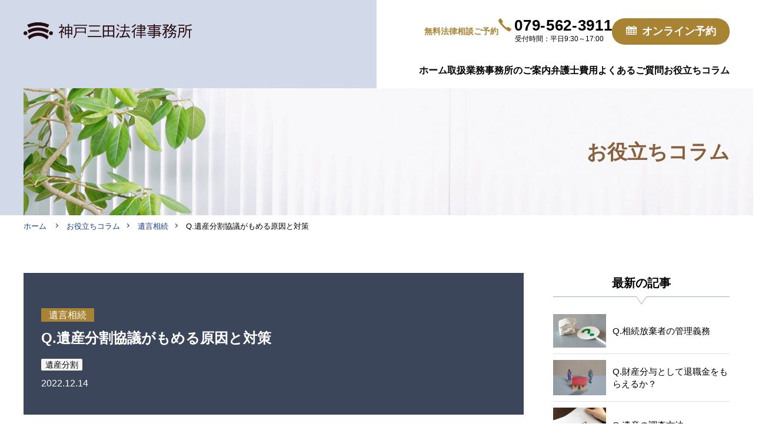

--- FILE ---
content_type: text/html; charset=UTF-8
request_url: https://www.kobesanda-bengoshi.com/column/2022/540/
body_size: 10200
content:
<!DOCTYPE html>
<html lang="ja">
<head><meta charset="UTF-8">
	<meta name='robots' content='index, follow, max-image-preview:large, max-snippet:-1, max-video-preview:-1' />

	<!-- This site is optimized with the Yoast SEO plugin v26.7 - https://yoast.com/wordpress/plugins/seo/ -->
	<title>Q.遺産分割協議がもめる原因と対策 | お役立ちコラム | 神戸三田法律事務所</title>
	<meta name="description" content="遺産分割協議がもめる原因は、何でしょうか？..." />
	<link rel="canonical" href="https://www.kobesanda-bengoshi.com/column/2022/540/" />
	<meta property="og:locale" content="ja_JP" />
	<meta property="og:type" content="article" />
	<meta property="og:title" content="Q.遺産分割協議がもめる原因と対策 | お役立ちコラム | 神戸三田法律事務所" />
	<meta property="og:description" content="遺産分割協議がもめる原因は、何でしょうか？..." />
	<meta property="og:url" content="https://www.kobesanda-bengoshi.com/column/2022/540/" />
	<meta property="og:site_name" content="神戸三田法律事務所" />
	<meta property="article:published_time" content="2022-12-14T01:46:32+00:00" />
	<meta property="og:image" content="https://www.kobesanda-bengoshi.com/wp/wp-content/uploads/2022/12/pixta_75446224_L-850x567.jpg" />
	<meta name="author" content="Takashi Hyodo" />
	<meta name="twitter:card" content="summary_large_image" />
	<script type="application/ld+json" class="yoast-schema-graph">{"@context":"https://schema.org","@graph":[{"@type":"Article","@id":"https://www.kobesanda-bengoshi.com/column/2022/540/#article","isPartOf":{"@id":"https://www.kobesanda-bengoshi.com/column/2022/540/"},"author":"神戸三田弁護士事務所","headline":"Q.遺産分割協議がもめる原因と対策","datePublished":"2022-12-14T01:46:32+00:00","mainEntityOfPage":{"@id":"https://www.kobesanda-bengoshi.com/column/2022/540/"},"wordCount":1,"image":{"@id":"https://www.kobesanda-bengoshi.com/column/2022/540/#primaryimage"},"thumbnailUrl":"https://www.kobesanda-bengoshi.com/wp/wp-content/uploads/2022/12/pixta_75446224_L-850x567.jpg","keywords":["遺産分割"],"articleSection":["遺言相続"],"inLanguage":"ja"},{"@type":"WebPage","@id":"https://www.kobesanda-bengoshi.com/column/2022/540/","url":"https://www.kobesanda-bengoshi.com/column/2022/540/","name":"Q.遺産分割協議がもめる原因と対策 | お役立ちコラム | 神戸三田法律事務所","isPartOf":{"@id":"https://www.kobesanda-bengoshi.com/#website"},"primaryImageOfPage":{"@id":"https://www.kobesanda-bengoshi.com/column/2022/540/#primaryimage"},"image":{"@id":"https://www.kobesanda-bengoshi.com/column/2022/540/#primaryimage"},"thumbnailUrl":"https://www.kobesanda-bengoshi.com/wp/wp-content/uploads/2022/12/pixta_75446224_L-850x567.jpg","datePublished":"2022-12-14T01:46:32+00:00","author":{"@id":"https://www.kobesanda-bengoshi.com/#/schema/person/dcfeb90037ef3b2579a92591f9d5dd09"},"description":"遺産分割協議がもめる原因は、何でしょうか？...","breadcrumb":{"@id":"https://www.kobesanda-bengoshi.com/column/2022/540/#breadcrumb"},"inLanguage":"ja","potentialAction":[{"@type":"ReadAction","target":["https://www.kobesanda-bengoshi.com/column/2022/540/"]}]},{"@type":"ImageObject","inLanguage":"ja","@id":"https://www.kobesanda-bengoshi.com/column/2022/540/#primaryimage","url":"https://www.kobesanda-bengoshi.com/wp/wp-content/uploads/2022/12/pixta_75446224_L-scaled.jpg","contentUrl":"https://www.kobesanda-bengoshi.com/wp/wp-content/uploads/2022/12/pixta_75446224_L-scaled.jpg","width":2560,"height":1706},{"@type":"BreadcrumbList","@id":"https://www.kobesanda-bengoshi.com/column/2022/540/#breadcrumb","itemListElement":[{"@type":"ListItem","position":1,"name":"Home","item":"https://www.kobesanda-bengoshi.com/"},{"@type":"ListItem","position":2,"name":"Q.遺産分割協議がもめる原因と対策"}]},{"@type":"WebSite","@id":"https://www.kobesanda-bengoshi.com/#website","url":"https://www.kobesanda-bengoshi.com/","name":"神戸三田法律事務所","description":"兵庫県三田市・神戸市北区・西宮市・宝塚市・丹波篠山市・丹波市・三木市　無料相談受付","inLanguage":"ja"}]}</script>
	<!-- / Yoast SEO plugin. -->


<meta http-equiv="X-UA-Compatible" content="IE=edge"><meta name="viewport" content="width=device-width, initial-scale=1.0"><meta name="format-detection" content="telephone=no"><meta name="skype_toolbar" content="skype_toolbar_parser_compatible"><!-- Google Tag Manager -->
<script>(function(w,d,s,l,i){w[l]=w[l]||[];w[l].push({'gtm.start':
new Date().getTime(),event:'gtm.js'});var f=d.getElementsByTagName(s)[0],
j=d.createElement( s ), dl = l != 'dataLayer' ? '&l=' + l : '';j.async=true;j.src=
'https://www.googletagmanager.com/gtm.js?id='+i+dl;f.parentNode.insertBefore(j,f);
})(window,document,'script','dataLayer','GTM-TL8S27K');</script>
<!-- End Google Tag Manager -->
<link rel="preconnect" href="https://fonts.googleapis.com"><link rel="preconnect" href="https://fonts.gstatic.com" crossorigin><link href="https://fonts.googleapis.com/css2?family=PT+Serif:ital@1&amp;display=swap" rel="stylesheet"><link rel="stylesheet" href="/css/style.css"><script>document.querySelector('html').classList.add('is-js');</script><style id='wp-block-image-inline-css' type='text/css'>
.wp-block-image>a,.wp-block-image>figure>a{display:inline-block}.wp-block-image img{box-sizing:border-box;height:auto;max-width:100%;vertical-align:bottom}@media not (prefers-reduced-motion){.wp-block-image img.hide{visibility:hidden}.wp-block-image img.show{animation:show-content-image .4s}}.wp-block-image[style*=border-radius] img,.wp-block-image[style*=border-radius]>a{border-radius:inherit}.wp-block-image.has-custom-border img{box-sizing:border-box}.wp-block-image.aligncenter{text-align:center}.wp-block-image.alignfull>a,.wp-block-image.alignwide>a{width:100%}.wp-block-image.alignfull img,.wp-block-image.alignwide img{height:auto;width:100%}.wp-block-image .aligncenter,.wp-block-image .alignleft,.wp-block-image .alignright,.wp-block-image.aligncenter,.wp-block-image.alignleft,.wp-block-image.alignright{display:table}.wp-block-image .aligncenter>figcaption,.wp-block-image .alignleft>figcaption,.wp-block-image .alignright>figcaption,.wp-block-image.aligncenter>figcaption,.wp-block-image.alignleft>figcaption,.wp-block-image.alignright>figcaption{caption-side:bottom;display:table-caption}.wp-block-image .alignleft{float:left;margin:.5em 1em .5em 0}.wp-block-image .alignright{float:right;margin:.5em 0 .5em 1em}.wp-block-image .aligncenter{margin-left:auto;margin-right:auto}.wp-block-image :where(figcaption){margin-bottom:1em;margin-top:.5em}.wp-block-image.is-style-circle-mask img{border-radius:9999px}@supports ((-webkit-mask-image:none) or (mask-image:none)) or (-webkit-mask-image:none){.wp-block-image.is-style-circle-mask img{border-radius:0;-webkit-mask-image:url('data:image/svg+xml;utf8,<svg viewBox="0 0 100 100" xmlns="http://www.w3.org/2000/svg"><circle cx="50" cy="50" r="50"/></svg>');mask-image:url('data:image/svg+xml;utf8,<svg viewBox="0 0 100 100" xmlns="http://www.w3.org/2000/svg"><circle cx="50" cy="50" r="50"/></svg>');mask-mode:alpha;-webkit-mask-position:center;mask-position:center;-webkit-mask-repeat:no-repeat;mask-repeat:no-repeat;-webkit-mask-size:contain;mask-size:contain}}:root :where(.wp-block-image.is-style-rounded img,.wp-block-image .is-style-rounded img){border-radius:9999px}.wp-block-image figure{margin:0}.wp-lightbox-container{display:flex;flex-direction:column;position:relative}.wp-lightbox-container img{cursor:zoom-in}.wp-lightbox-container img:hover+button{opacity:1}.wp-lightbox-container button{align-items:center;backdrop-filter:blur(16px) saturate(180%);background-color:#5a5a5a40;border:none;border-radius:4px;cursor:zoom-in;display:flex;height:20px;justify-content:center;opacity:0;padding:0;position:absolute;right:16px;text-align:center;top:16px;width:20px;z-index:100}@media not (prefers-reduced-motion){.wp-lightbox-container button{transition:opacity .2s ease}}.wp-lightbox-container button:focus-visible{outline:3px auto #5a5a5a40;outline:3px auto -webkit-focus-ring-color;outline-offset:3px}.wp-lightbox-container button:hover{cursor:pointer;opacity:1}.wp-lightbox-container button:focus{opacity:1}.wp-lightbox-container button:focus,.wp-lightbox-container button:hover,.wp-lightbox-container button:not(:hover):not(:active):not(.has-background){background-color:#5a5a5a40;border:none}.wp-lightbox-overlay{box-sizing:border-box;cursor:zoom-out;height:100vh;left:0;overflow:hidden;position:fixed;top:0;visibility:hidden;width:100%;z-index:100000}.wp-lightbox-overlay .close-button{align-items:center;cursor:pointer;display:flex;justify-content:center;min-height:40px;min-width:40px;padding:0;position:absolute;right:calc(env(safe-area-inset-right) + 16px);top:calc(env(safe-area-inset-top) + 16px);z-index:5000000}.wp-lightbox-overlay .close-button:focus,.wp-lightbox-overlay .close-button:hover,.wp-lightbox-overlay .close-button:not(:hover):not(:active):not(.has-background){background:none;border:none}.wp-lightbox-overlay .lightbox-image-container{height:var(--wp--lightbox-container-height);left:50%;overflow:hidden;position:absolute;top:50%;transform:translate(-50%,-50%);transform-origin:top left;width:var(--wp--lightbox-container-width);z-index:9999999999}.wp-lightbox-overlay .wp-block-image{align-items:center;box-sizing:border-box;display:flex;height:100%;justify-content:center;margin:0;position:relative;transform-origin:0 0;width:100%;z-index:3000000}.wp-lightbox-overlay .wp-block-image img{height:var(--wp--lightbox-image-height);min-height:var(--wp--lightbox-image-height);min-width:var(--wp--lightbox-image-width);width:var(--wp--lightbox-image-width)}.wp-lightbox-overlay .wp-block-image figcaption{display:none}.wp-lightbox-overlay button{background:none;border:none}.wp-lightbox-overlay .scrim{background-color:#fff;height:100%;opacity:.9;position:absolute;width:100%;z-index:2000000}.wp-lightbox-overlay.active{visibility:visible}@media not (prefers-reduced-motion){.wp-lightbox-overlay.active{animation:turn-on-visibility .25s both}.wp-lightbox-overlay.active img{animation:turn-on-visibility .35s both}.wp-lightbox-overlay.show-closing-animation:not(.active){animation:turn-off-visibility .35s both}.wp-lightbox-overlay.show-closing-animation:not(.active) img{animation:turn-off-visibility .25s both}.wp-lightbox-overlay.zoom.active{animation:none;opacity:1;visibility:visible}.wp-lightbox-overlay.zoom.active .lightbox-image-container{animation:lightbox-zoom-in .4s}.wp-lightbox-overlay.zoom.active .lightbox-image-container img{animation:none}.wp-lightbox-overlay.zoom.active .scrim{animation:turn-on-visibility .4s forwards}.wp-lightbox-overlay.zoom.show-closing-animation:not(.active){animation:none}.wp-lightbox-overlay.zoom.show-closing-animation:not(.active) .lightbox-image-container{animation:lightbox-zoom-out .4s}.wp-lightbox-overlay.zoom.show-closing-animation:not(.active) .lightbox-image-container img{animation:none}.wp-lightbox-overlay.zoom.show-closing-animation:not(.active) .scrim{animation:turn-off-visibility .4s forwards}}@keyframes show-content-image{0%{visibility:hidden}99%{visibility:hidden}to{visibility:visible}}@keyframes turn-on-visibility{0%{opacity:0}to{opacity:1}}@keyframes turn-off-visibility{0%{opacity:1;visibility:visible}99%{opacity:0;visibility:visible}to{opacity:0;visibility:hidden}}@keyframes lightbox-zoom-in{0%{transform:translate(calc((-100vw + var(--wp--lightbox-scrollbar-width))/2 + var(--wp--lightbox-initial-left-position)),calc(-50vh + var(--wp--lightbox-initial-top-position))) scale(var(--wp--lightbox-scale))}to{transform:translate(-50%,-50%) scale(1)}}@keyframes lightbox-zoom-out{0%{transform:translate(-50%,-50%) scale(1);visibility:visible}99%{visibility:visible}to{transform:translate(calc((-100vw + var(--wp--lightbox-scrollbar-width))/2 + var(--wp--lightbox-initial-left-position)),calc(-50vh + var(--wp--lightbox-initial-top-position))) scale(var(--wp--lightbox-scale));visibility:hidden}}
/*# sourceURL=https://www.kobesanda-bengoshi.com/wp/wp-includes/blocks/image/style.min.css */
</style>
<style id='wp-block-image-theme-inline-css' type='text/css'>
:root :where(.wp-block-image figcaption){color:#555;font-size:13px;text-align:center}.is-dark-theme :root :where(.wp-block-image figcaption){color:#ffffffa6}.wp-block-image{margin:0 0 1em}
/*# sourceURL=https://www.kobesanda-bengoshi.com/wp/wp-includes/blocks/image/theme.min.css */
</style>
<style id='wp-block-paragraph-inline-css' type='text/css'>
.is-small-text{font-size:.875em}.is-regular-text{font-size:1em}.is-large-text{font-size:2.25em}.is-larger-text{font-size:3em}.has-drop-cap:not(:focus):first-letter{float:left;font-size:8.4em;font-style:normal;font-weight:100;line-height:.68;margin:.05em .1em 0 0;text-transform:uppercase}body.rtl .has-drop-cap:not(:focus):first-letter{float:none;margin-left:.1em}p.has-drop-cap.has-background{overflow:hidden}:root :where(p.has-background){padding:1.25em 2.375em}:where(p.has-text-color:not(.has-link-color)) a{color:inherit}p.has-text-align-left[style*="writing-mode:vertical-lr"],p.has-text-align-right[style*="writing-mode:vertical-rl"]{rotate:180deg}
/*# sourceURL=https://www.kobesanda-bengoshi.com/wp/wp-includes/blocks/paragraph/style.min.css */
</style>
<style id='wp-img-auto-sizes-contain-inline-css' type='text/css'>
img:is([sizes=auto i],[sizes^="auto," i]){contain-intrinsic-size:3000px 1500px}
/*# sourceURL=wp-img-auto-sizes-contain-inline-css */
</style>
<style id='wp-block-library-inline-css' type='text/css'>
:root{--wp-block-synced-color:#7a00df;--wp-block-synced-color--rgb:122,0,223;--wp-bound-block-color:var(--wp-block-synced-color);--wp-editor-canvas-background:#ddd;--wp-admin-theme-color:#007cba;--wp-admin-theme-color--rgb:0,124,186;--wp-admin-theme-color-darker-10:#006ba1;--wp-admin-theme-color-darker-10--rgb:0,107,160.5;--wp-admin-theme-color-darker-20:#005a87;--wp-admin-theme-color-darker-20--rgb:0,90,135;--wp-admin-border-width-focus:2px}@media (min-resolution:192dpi){:root{--wp-admin-border-width-focus:1.5px}}.wp-element-button{cursor:pointer}:root .has-very-light-gray-background-color{background-color:#eee}:root .has-very-dark-gray-background-color{background-color:#313131}:root .has-very-light-gray-color{color:#eee}:root .has-very-dark-gray-color{color:#313131}:root .has-vivid-green-cyan-to-vivid-cyan-blue-gradient-background{background:linear-gradient(135deg,#00d084,#0693e3)}:root .has-purple-crush-gradient-background{background:linear-gradient(135deg,#34e2e4,#4721fb 50%,#ab1dfe)}:root .has-hazy-dawn-gradient-background{background:linear-gradient(135deg,#faaca8,#dad0ec)}:root .has-subdued-olive-gradient-background{background:linear-gradient(135deg,#fafae1,#67a671)}:root .has-atomic-cream-gradient-background{background:linear-gradient(135deg,#fdd79a,#004a59)}:root .has-nightshade-gradient-background{background:linear-gradient(135deg,#330968,#31cdcf)}:root .has-midnight-gradient-background{background:linear-gradient(135deg,#020381,#2874fc)}:root{--wp--preset--font-size--normal:16px;--wp--preset--font-size--huge:42px}.has-regular-font-size{font-size:1em}.has-larger-font-size{font-size:2.625em}.has-normal-font-size{font-size:var(--wp--preset--font-size--normal)}.has-huge-font-size{font-size:var(--wp--preset--font-size--huge)}.has-text-align-center{text-align:center}.has-text-align-left{text-align:left}.has-text-align-right{text-align:right}.has-fit-text{white-space:nowrap!important}#end-resizable-editor-section{display:none}.aligncenter{clear:both}.items-justified-left{justify-content:flex-start}.items-justified-center{justify-content:center}.items-justified-right{justify-content:flex-end}.items-justified-space-between{justify-content:space-between}.screen-reader-text{border:0;clip-path:inset(50%);height:1px;margin:-1px;overflow:hidden;padding:0;position:absolute;width:1px;word-wrap:normal!important}.screen-reader-text:focus{background-color:#ddd;clip-path:none;color:#444;display:block;font-size:1em;height:auto;left:5px;line-height:normal;padding:15px 23px 14px;text-decoration:none;top:5px;width:auto;z-index:100000}html :where(.has-border-color){border-style:solid}html :where([style*=border-top-color]){border-top-style:solid}html :where([style*=border-right-color]){border-right-style:solid}html :where([style*=border-bottom-color]){border-bottom-style:solid}html :where([style*=border-left-color]){border-left-style:solid}html :where([style*=border-width]){border-style:solid}html :where([style*=border-top-width]){border-top-style:solid}html :where([style*=border-right-width]){border-right-style:solid}html :where([style*=border-bottom-width]){border-bottom-style:solid}html :where([style*=border-left-width]){border-left-style:solid}html :where(img[class*=wp-image-]){height:auto;max-width:100%}:where(figure){margin:0 0 1em}html :where(.is-position-sticky){--wp-admin--admin-bar--position-offset:var(--wp-admin--admin-bar--height,0px)}@media screen and (max-width:600px){html :where(.is-position-sticky){--wp-admin--admin-bar--position-offset:0px}}
/*# sourceURL=/wp-includes/css/dist/block-library/common.min.css */
</style>
</head>

<body class="wp-singular post-template-default single single-post postid-540 single-format-standard page-column_detail">
<!-- Google Tag Manager (noscript) -->
<noscript><iframe src="https://www.googletagmanager.com/ns.html?id=GTM-TL8S27K"
height="0" width="0" style="display:none;visibility:hidden"></iframe></noscript>
<!-- End Google Tag Manager (noscript) --><a id="top"></a><div class="spaceHeader" id="spaceHeader"></div><header role="banner"><div class="sec_inner"><div class="header_wrapper"><a class="siteId" href="/"><img src="/img/id.svg" alt="神戸三田法律事務所" width="286" height="29"></a><div class="head_inq pc"><div class="head_tel_tit"><span class="nobr">無料法律相談</span><span class="nobr">ご予約</span></div><div class="head_tel"><div class="telNo">079-562-3911</div><div class="tel_time">受付時間：平日9:30～17:00</div></div><div class="head_inq_mail"><a class="btn btn-reserve" href="https://edisone.jp/kobesanda/" target="reserve" rel="noopener"><span>オンライン予約</span></a></div></div></div><a class="sp header_menuBtn" id="gNavBtn" href="#"><span class="menuBtn_line"></span><span class="menuBtn_txt">メニュー</span></a><div class="wrap-gMenu"><nav class="gNav" id="gNav"><ul class="gMenu"><li><a href="/"><span>ホーム</span></a></li><li><a class="gNav_service" href="/service/"><span>取扱業務</span></a></li><li><a class="gNav_about" href="/about/"><span>事務所のご案内</span></a></li><li><a class="gNav_fee" href="/fee/"><span>弁護士費用</span></a></li><li><a class="gNav_faq" href="/faq/"><span>よくあるご質問</span></a></li><li><a class="gNav_column" href="/column/"><span>お役立ちコラム</span></a></li></ul><div class="head_inq sp"><div class="head_tel_tit">無料法律相談ご予約</div><div class="head_tel"><a class="telNo" href="tel:0795623911">079-562-3911</a><div class="tel_time">受付時間：平日9:30～17:00</div></div><div class="head_inq_mail"><a class="btn btn-reserve" href="https://edisone.jp/kobesanda/" target="reserve" rel="noopener"><span>オンライン予約</span></a></div></div></nav></div></div></header><section class="sec-scndTit"><div class="sec_inner"><div class="scndTit_bg">
<img src="/img/bg-tit.jpg" alt="" width="1560" height="300"></div><div class="tit_txt">お役立ちコラム</div></div></section>
  <section class="sec-bread">
  <div class="sec_inner">
    <ol class="list-bread" itemscope itemtype="https://schema.org/BreadcrumbList">
      <li itemprop="itemListElement" itemscope itemtype="https://schema.org/ListItem"><a itemprop="item" href="https://www.kobesanda-bengoshi.com"><span><meta itemprop="name" content="神戸三田法律事務所">ホーム</span></a>
        <meta itemprop="position" content="1">
      </li><li itemprop="itemListElement" itemscope itemtype="http://schema.org/ListItem">
<a itemprop="item" href="https://www.kobesanda-bengoshi.com/column/"><span itemprop="name">お役立ちコラム</span></a><meta itemprop="position" content="2"></li><li itemprop="itemListElement" itemscope itemtype="http://schema.org/ListItem">
<a itemprop="item" href="https://www.kobesanda-bengoshi.com/column/category/%e9%81%ba%e8%a8%80%e7%9b%b8%e7%b6%9a/"><span itemprop="name">遺言相続</span></a><meta itemprop="position" content="3"></li><li itemprop="itemListElement" itemscope itemtype="http://schema.org/ListItem">
<a itemprop="item" href="https://www.kobesanda-bengoshi.com/column/2022/540/"><span itemprop="name">Q.遺産分割協議がもめる原因と対策</span></a><meta itemprop="position" content="4"></li></ol>
  </div></section><div class="contentWrap">
  <div class="wrap-hasAside sec_inner">
    <main role="main">
      <section class="sec">
        <div class="l-block">
          <div class="wrap-post_title">
            <div class="post_tit_bg"></div>              <ul class="list-categories"><li><span>遺言相続</span></li>              </ul>
                        <h1 class="tit-h3 post_tit">Q.遺産分割協議がもめる原因と対策</h1>
            <div class="post_attr"><ul class="list-tags"><li class="tag"><span>遺産分割</span></li></ul>              <span class="post_date">2022.12.14</span></div>
          </div>
          <ul class="list-sns">
            <li>
              <div class="fb-like" data-href="https://www.kobesanda-bengoshi.com/column/2022/540/" data-width="" data-layout="button" data-action="like" data-size="small" data-share="false"></div>
            </li>
            <li>
              <a href="https://twitter.com/share?ref_src=twsrc%5Etfw" class="twitter-share-button" data-show-count="false">Tweet</a>
              <script async src="https://platform.twitter.com/widgets.js" charset="utf-8"></script>
            </li>
          </ul>
        </div>
        <div class="l-block post_body">
          <p>遺産分割協議がもめる原因は、何でしょうか？</p><p>私の経験上、遺産分割協議がもめる主な原因は、次の３つです。<br>①認知証の症状（虚言等）への不理解<br>②遺産の内容が不明確<br>③不動産がある</p><p>①認知症への症状（虚言等）への不理解</p><p>これは、例えば、兄が母親の介護をしていて、久しぶりに様子を見に来た弟が、母親から、「兄がお金を取る。食事をくれない。」と聞いて、それを信じ込んでしまうようなケースです。極端な場合には、弟が母親を兄の家から連れだして、そのまま兄に会わせず、母親の葬儀にも呼ばないようなケースもあります。そのような状態での遺産分割協議は非常に難航します。</p><p>対策としては、普段から介護の状況を知らせておくことはもちろんですが、それ以外には、<mark>任意後見制度、成年後見制度の利用</mark>が有効です。</p><p>・任意後見制度とは、自分の判断能力がなくなった場合に財産管理を行う人（後見人）を事前に選んでおく制度です。<br>・成年後見制度とは、本人の判断能力がなくなった場合に、４親等内の親族が申し立てて、財産を管理する人（後見人）を裁判所に選んでもらう制度です。</p><p>②遺産の内容が不明確<br><br>これは、例えば、前の相続の時に何もしていないような場合や、相続登記をしていない不動産があるような場合です。<br>三田市、丹波篠山市、丹波市等の地方都市では、都市部とは違い、相続が発生しても相続登記をしていない不動産や、祖父母やその前の代の名義のままの不動産がよくあります。<br>また、父親の遺産分割をしないままに、母親が亡くなったような場合には、父親の遺産の内容がわからなくなっており、相続人間の不信感が大きくなり、遺産分割協議がもめがちです。</p><p>対策としては、たとえ費用がかかっても、相続登記をしたり、相続が発生する度に遺産分割協議をして、<mark>相続手続を一つ一つ終了させておく</mark>ことが大切です。</p><p>③不動産がある<br><br>不動産があるだけで遺産分割協議がもめるというのは極端な意見だと思われるかもしれません。しかし、不動産は、固定資産税評価額、相続税申告時の価格、時価（不動産業者の査定額、不動産鑑定士の鑑定額）と様々な基準があり、価格さえ一定ではありません。また、現金、保険金で欲しい相続人がほとんどであり、田畑の不動産を欲しがる人は少ないのが現状です。</p><p>不動産があれば遺産分割協議はもめやすいと認識して、対策を考えておくことをお勧めいたします。</p><p>対策としては、<mark>遺言書の作成、遺産分割の代償金を予め保険金で用意しておくこと</mark>等が有効です。</p><figure class="wp-block-image size-large"><img fetchpriority="high" decoding="async" width="850" height="567" src="https://www.kobesanda-bengoshi.com/wp/wp-content/uploads/2022/12/pixta_75446224_L-850x567.jpg" alt="" class="wp-image-545" srcset="https://www.kobesanda-bengoshi.com/wp/wp-content/uploads/2022/12/pixta_75446224_L-850x567.jpg 850w, https://www.kobesanda-bengoshi.com/wp/wp-content/uploads/2022/12/pixta_75446224_L-300x200.jpg 300w, https://www.kobesanda-bengoshi.com/wp/wp-content/uploads/2022/12/pixta_75446224_L-768x512.jpg 768w, https://www.kobesanda-bengoshi.com/wp/wp-content/uploads/2022/12/pixta_75446224_L-1200x800.jpg 1200w" sizes="(max-width: 850px) 100vw, 850px" /></figure>        </div>
      </section>        <div class="sec sec-relatedPost"><h2 class="tit-h3">関連コラム</h2>
          <div class="wrap-clms wrap-clm-3 list-column">  <div class="clm"><a href="https://www.kobesanda-bengoshi.com/column/2023/652/">
    <figure>
      <div class="clm_thumb"><img src="https://www.kobesanda-bengoshi.com/wp/wp-content/uploads/2023/03/pixta_57057836_L-scaled.jpg" width="2560" height="1706" alt="" ></div>
      <figcaption>Q.遺産の調査方法</figcaption>
    </figure>
  </a></div>  <div class="clm"><a href="https://www.kobesanda-bengoshi.com/column/2023/562/">
    <figure>
      <div class="clm_thumb"><img src="https://www.kobesanda-bengoshi.com/wp/wp-content/uploads/2023/01/pixta_45347625_L-scaled.jpg" width="2560" height="1793" alt="" ></div>
      <figcaption>Ｑ.相続人が行方不明や認知症の場合の遺産分割協議？</figcaption>
    </figure>
  </a></div>  <div class="clm"><a href="https://www.kobesanda-bengoshi.com/column/2020/159/">
    <figure>
      <div class="clm_thumb"><img src="https://www.kobesanda-bengoshi.com/wp/wp-content/uploads/2022/11/pixta_47496891_L-scaled.jpg" width="2560" height="1706" alt="" ></div>
      <figcaption>Ｑ.遺産分割前に預金を払い戻しできますか？</figcaption>
    </figure>
  </a></div>          </div>
        </div>

      <div class="sec-pageNav"><div class="sec_inner"><nav><ul class="pageNav">			<li class="list-nav-prev"><a class="btn btn-prev" href="https://www.kobesanda-bengoshi.com/column/2022/535/" title="Q.パートを休んでいませんが、休業損害をもらえますか？"><span>前の記事</span></a></li>
<li class="list-nav-list"><a class="link-toList" href="/column/">お役立ちコラム一覧へ</a></li>			<li class="list-nav-next"><a class="btn btn-next" href="https://www.kobesanda-bengoshi.com/column/2023/549/" title="Ｑ.自己破産すると家族はどうなりますか？"><span>次の記事</span></a></li>
</ul></nav></div></div>    </main><aside>
	<div class="aside js-sticky-check">			<div class="l-clm"><h2 class="aside_tit">最新の記事</h2>
			<ul class="list-aside_posts wrap-linkBox">					<li>
					<a class="link-aside_post link-aside_thumb" href="https://www.kobesanda-bengoshi.com/column/2023/675/"><span class="clm_thumb"><img src="https://www.kobesanda-bengoshi.com/wp/wp-content/uploads/2023/05/pixta_99000479_L-scaled.jpg" width="2560" height="1612" alt="" ></span><span class="post_tit">Q.相続放棄者の管理義務</span></a>
					</li>					<li>
					<a class="link-aside_post link-aside_thumb" href="https://www.kobesanda-bengoshi.com/column/2023/635/"><span class="clm_thumb"><img src="https://www.kobesanda-bengoshi.com/wp/wp-content/uploads/2023/03/pixta_78807678_L-scaled.jpg" width="2560" height="1706" alt="" ></span><span class="post_tit">Q.財産分与として退職金をもらえるか？</span></a>
					</li>					<li>
					<a class="link-aside_post link-aside_thumb" href="https://www.kobesanda-bengoshi.com/column/2023/652/"><span class="clm_thumb"><img src="https://www.kobesanda-bengoshi.com/wp/wp-content/uploads/2023/03/pixta_57057836_L-scaled.jpg" width="2560" height="1706" alt="" ></span><span class="post_tit">Q.遺産の調査方法</span></a>
					</li>			</ul>
			</div>		<div class="l-clm"><h2 class="aside_tit">カテゴリー</h2>
			<ul class="list-aside_cats"><li><a href="https://www.kobesanda-bengoshi.com/column/category/%e4%ba%a4%e9%80%9a%e4%ba%8b%e6%95%85/">交通事故</a></li><li><a href="https://www.kobesanda-bengoshi.com/column/category/%e9%81%ba%e8%a8%80%e7%9b%b8%e7%b6%9a/">遺言相続</a></li><li><a href="https://www.kobesanda-bengoshi.com/column/category/%e5%8a%b4%e5%83%8d%e5%95%8f%e9%a1%8c/">労働問題</a></li><li><a href="https://www.kobesanda-bengoshi.com/column/category/%e9%9b%a2%e5%a9%9a/">離婚</a></li><li><a href="https://www.kobesanda-bengoshi.com/column/category/%e5%82%b5%e5%8b%99%e6%95%b4%e7%90%86/">債務整理</a></li><li><a href="https://www.kobesanda-bengoshi.com/column/category/%e8%89%b2%e3%80%85%e3%81%aa%e6%b3%95%e5%be%8b%e5%95%8f%e9%a1%8c/">色々な法律問題</a></li><li><a href="https://www.kobesanda-bengoshi.com/column/category/others/">その他</a></li>			</ul>
		</div>
	</div>
</aside>
</div>
</div>
<div id="fb-root"></div>
<script async defer crossorigin="anonymous" src="https://connect.facebook.net/ja_JP/sdk.js#xfbml=1&version=v15.0&appId=1431176227205935&autoLogAppEvents=1" nonce="tEz5qJkG"></script>
		

<section class="sec sec-cta"><div class="sec_inner"><h2 class="tit-h2 cta_tit">まずは無料法律相談へ</h2><p class="txt-catch"><span class="nobr">神戸三田法律事務所では、</span><br class="pc"><span class="nobr">初回30分無料の法律相談</span><span class="nobr">（土日夜間可、子連れ可、予約制、</span><span class="nobr">待合室あり）を行っています。</span><span class="nobr">まずはお気軽に</span><span class="nobr">ご相談ください。</span></p><div class="l-clm wrap-btns"><a class="btn btn-normal btn-cta" href="/counseling/"><span>無料法律相談について</span></a></div></div></section><footer role="contentinfo" id="footer"><div class="sec_inner"><div class="wrap-foot_clms"><div class="clm clm-footInfo"><div class="block"><a class="foot_id" href="/"><img src="/img/id.svg" alt="神戸三田法律事務所" width="286" height="29"></a><div class="foot_infoTxt"><address><span>〒669-1529</span><br><span class="nobr">兵庫県三田市中央町4-5</span><span class="nobr">三田ビル5階（三田市役所隣）</span></address><div class="foot_telNo"><a class="telNo foot_tel" href="tel:0795623911">079-562-3911</a><div class="tel_time">受付時間：平日9:30～17:00</div></div></div></div></div><div class="clm clm-footer_nav"><ul class="list-footMenu"><li><a href="/">ホーム</a></li></ul><ul class="list-footMenu"><li><a href="/service/">取扱業務</a></li><li><a href="/about/">事務所のご案内</a></li><li><a href="/fee/">弁護士費用</a></li></ul><ul class="list-footMenu"><li><a href="/faq/">よくあるご質問</a></li><li><a href="/column/">お役立ちコラム</a></li><li><a href="/counseling/">無料法律相談</a></li></ul></div></div></div><div class="wrap-copyright"><p>&copy; 神戸三田法律事務所, All Rights Reserved.</p></div></footer><div class="sec_inner wrap-pageTop"><a class="btn-pageTop" href="#top"><span>このページの上へ</span></a></div><script src="//ajax.googleapis.com/ajax/libs/jquery/3.6.0/jquery.min.js"></script><script>window.jQuery || document.write( '<script src="/js/lib/jquery-3.6.1.min.js"><\/script>' );</script><script src="/js/common.min.js"></script><script type="speculationrules">
{"prefetch":[{"source":"document","where":{"and":[{"href_matches":"/*"},{"not":{"href_matches":["/wp/wp-*.php","/wp/wp-admin/*","/wp/wp-content/uploads/*","/wp/wp-content/*","/wp/wp-content/plugins/*","/wp/wp-content/themes/kobesanda_bengoshi/*","/*\\?(.+)"]}},{"not":{"selector_matches":"a[rel~=\"nofollow\"]"}},{"not":{"selector_matches":".no-prefetch, .no-prefetch a"}}]},"eagerness":"conservative"}]}
</script>
</body>
</html>


--- FILE ---
content_type: text/css
request_url: https://www.kobesanda-bengoshi.com/css/style.css
body_size: 17034
content:
@charset "UTF-8";/*!
html5doctor.com Reset Stylesheet
v1.6.1
Last Updated: 2010-09-17
Author: Richard Clark - http://richclarkdesign.com
Twitter: @rich_clark
*/abbr,address,article,aside,audio,b,blockquote,body,canvas,caption,cite,code,dd,del,details,dfn,div,dl,dt,em,fieldset,figcaption,figure,footer,form,h1,h2,h3,h4,h5,h6,header,hgroup,html,i,iframe,img,ins,kbd,label,legend,li,mark,menu,nav,object,ol,p,pre,q,samp,section,small,span,strong,sub,summary,sup,table,tbody,td,tfoot,th,thead,time,tr,ul,var,video{margin:0;padding:0;border:0;outline:0;font-size:100%;vertical-align:baseline;background:0 0}body{line-height:1}article,aside,details,figcaption,figure,footer,header,hgroup,menu,nav,section{display:block}nav ul{list-style:none}blockquote,q{quotes:none}blockquote:after,blockquote:before,q:after,q:before{content:none}a{margin:0;padding:0;font-size:100%;vertical-align:baseline;background:0 0}ins{background-color:#ff9;color:#000;text-decoration:none}mark{background-color:#ff9;color:#000;font-weight:700}del{text-decoration:line-through}abbr[title],dfn[title]{border-bottom:1px dotted;cursor:help}table{border-collapse:collapse;border-spacing:0}hr{display:block;height:1px;border:0;border-top:1px solid #ccc;margin:1em 0;padding:0}input,select{vertical-align:middle}@font-face{font-family:AdjustedYuGothic;font-weight:400;src:local("Yu Gothic Medium")}@font-face{font-family:AdjustedYuGothic;font-weight:700;src:local("Yu Gothic Bold")}@font-face{font-family:icomoon;src:url(fonts/icomoon.eot?gdbdj1);src:url(fonts/icomoon.eot?gdbdj1#iefix) format("embedded-opentype"),url(fonts/icomoon.ttf?gdbdj1) format("truetype"),url(fonts/icomoon.woff?gdbdj1) format("woff"),url(fonts/icomoon.svg?gdbdj1#icomoon) format("svg");font-weight:400;font-style:normal;font-display:block}.btn-newWin span::after,.btn-normal span::after,.btn-pageTop::after,.btn-reserve span::before,.gMenu a::after,.ico-svg::before,.link-anchor::before,.link-arrow::before,.link-aside_post::before,.list-aside_cats a::after,.page-numbers .page-numbers.next::before,.page-numbers .page-numbers.prev::before,.page-top .wrap-service_list .clm_title::after,.pageNav .btn-next span::after,.pageNav .btn-prev span::before,.telNo::before{font-family:icomoon,sans-serif!important;speak:none;font-style:normal;font-weight:400;font-variant:normal;text-transform:none;line-height:1}.ico-svg::before{display:inline-block;vertical-align:middle}mark{background:transparent linear-gradient(transparent 50%,#f0e1bf 50%,#f0e1bf 100%);font-style:normal}.is-scrolled header,.list-column .clm a{box-shadow:0 1px 6px 0 rgba(0,0,0,.1)}html{font-size:62.5%}body{min-width:360px;color:#000;overflow-x:hidden;background:#fff;z-index:1;position:relative;font-size:1.4rem;font-family:-apple-system,'Hiragino Sans','Hiragino Kaku Gothic ProN',sans-serif;line-height:1.7}.ua-sp body{-webkit-text-size-adjust:100%}h1,h2,h3,h4,h5,strong{font-weight:700;-moz-osx-font-smoothing:grayscale}a{color:#163b80;text-decoration:none;transition:color .3s,background-color .3s,opacity .3s,letter-spacing .3s;backface-visibility:hidden}a img{transition:opacity .3s;backface-visibility:hidden}a[href^="tel:"]{cursor:default;pointer-events:none;color:#000}.ua-sp a[href^="tel:"]{pointer-events:initial;cursor:pointer;color:#163b80}h1>a,h2>a,h3>a,h4>a,h5>a{color:inherit}p{margin-bottom:1.2em}p:last-child{margin-bottom:0}img{max-width:100%;height:auto;outline:0;border:0;vertical-align:bottom}ol,ul{margin:0 0 1.2em;padding:0;list-style-type:disc}ol:last-child,ul:last-child{margin-bottom:0}li{margin-left:1.5em;text-indent:0}ol{list-style-type:decimal}sub,sup{position:relative;height:0;vertical-align:baseline;font-size:.6em;line-height:1}sup{bottom:1ex}sub{top:.5ex}table{width:100%}input[type=button],input[type=submit]{outline:0;border:none;cursor:pointer;transition:all,.3s;-webkit-appearance:none}label input{vertical-align:-1px}button{font-size:100%;line-height:inherit;cursor:pointer}address{font-style:normal}figure figcaption:first-child{font-weight:700;-moz-osx-font-smoothing:grayscale;margin-bottom:.4em;font-size:1.3rem}summary{list-style-image:none;padding:0;margin:0}summary::-webkit-details-marker{color:transparent;background-image:none;width:0;height:0;margin:0;padding:0}header{position:absolute;top:0;left:0;z-index:50;display:block;width:100%;height:50px;background:#fff;min-width:320px}.header_wrapper{display:flex;flex-flow:column nowrap;height:50px;padding-right:120px;align-items:flex-start;justify-content:center;box-sizing:border-box}.siteId{margin:0 0 5px;z-index:50}.siteId img{max-width:100%;width:200px}.is-menu-open .siteId{position:fixed;background:url(../img/id_w.svg) no-repeat center bottom;background-size:contain}.is-menu-open .siteId img{visibility:hidden}a.siteId{color:#000}.head_inq{display:flex;flex-flow:column nowrap;justify-content:center;align-items:center;padding-top:1.5em;color:#fff;border-top:1px solid #9cadc2}.head_inq .tel_time{font-size:1.2rem;margin-left:28px}.head_inq .telNo{color:#fff;margin-bottom:.1em;font-size:2.6rem}.head_tel{margin-bottom:1.5em}.gNav .telNo{color:#fff!important}.head_tel_tit{color:#fff;font-weight:700;-moz-osx-font-smoothing:grayscale;line-height:1.3;margin-bottom:.5em}.gNav{position:fixed;top:0;left:0;z-index:49;margin:0;height:100vh;box-sizing:border-box;padding:50px 15px 36px;width:100%;background:#385a84;opacity:0;transition:opacity .3s;pointer-events:none}.gNav.is-open{opacity:1;pointer-events:auto;min-width:320px}.gMenu{margin:2em auto 1em;max-width:320px}.gMenu li{position:relative;margin:.3em 0 0;text-align:center}.gMenu a{position:relative;display:block;padding:.7em 15px;font-weight:700;-moz-osx-font-smoothing:grayscale;color:#fff;font-size:1.6rem}.gMenu a::after{content:""}.gMenu a.current{color:#4b6e9a}.head_inq_mail{width:100%}.head_inq_mail .btn{display:block;margin:0 auto}.head_inq_mail .btn-reserve{width:100%;padding:.8em 1.3em;border-radius:1.5em;font-size:1.6rem}.header_menuBtn{position:fixed;top:0;right:0;z-index:99;display:flex;flex-flow:column nowrap;align-items:center;justify-content:center;width:80px;height:80px;border:none;background:#385a84;color:#fff;text-align:center;text-decoration:none;line-height:1}.is-scrolled .header_menuBtn{box-shadow:0 0 10px 0 rgba(0,0,0,.25)}.is-scrolled.is-menu-open .header_menuBtn{box-shadow:none}.menuBtn_line{position:relative;display:block;box-sizing:border-box;margin:10px auto 20px;width:24px;height:3px;border-radius:1.5px;background:#fff;text-align:center}.menuBtn_line::after,.menuBtn_line::before{content:"";position:absolute;top:10px;display:block;width:100%;height:3px;border-radius:1.5px;background:#fff;transition:transform .3s;transform-origin:center center}.menuBtn_line::before{top:-10px}.is-open .menuBtn_line{display:block;background:0 0}.is-open .menuBtn_line::before{transform:translateY(10px) rotate(225deg)}.is-open .menuBtn_line::after{transform:translateY(-10px) rotate(-225deg)}.menuBtn_txt{display:block;text-align:center;font-size:10px;line-height:1.1;letter-spacing:.075em}.page-overlay{position:fixed;top:0;left:0;z-index:48;width:100vw;height:100vh;background:rgba(0,0,0,.5);opacity:0;transition:opacity .3s;transform-origin:right center;pointer-events:none;backdrop-filter:blur(11px) saturate(70%);-webkit-backdrop-filter:blur(5px) saturate(70%)}.is-menu-open .page-overlay{opacity:1;pointer-events:auto}.anchorTgt.sec{margin-top:-90px;padding-top:130px}.spaceHeader{position:relative;height:50px}.contentWrap{background:#fff}main{padding-bottom:50px}.wrap-hasAside{box-sizing:border-box;margin-bottom:50px!important;padding:0 15px}.wrap-hasAside main{margin-bottom:0;padding-bottom:0}.wrap-hasAside>aside{margin-top:50px}footer{position:relative;padding:30px 0 0;border-top:1px solid #e2e2e2}a.foot_id{display:block;color:#4b6e9a;font-weight:700;-moz-osx-font-smoothing:grayscale;font-size:2rem;line-height:1.4;text-align:center;margin-bottom:1em}a.foot_id img{max-width:219px;vertical-align:top}.foot_infoTxt{font-size:1.2rem}.foot_infoTxt address{margin-bottom:1em}.foot_infoTxt address span.nobr:not(:last-child){margin-right:1em}.foot_telNo{text-align:center}.foot_tel{font-size:2.4rem}.clm-footer_nav{margin:24px -15px 0}.list-footMenu{margin:0;list-style-type:none;flex:0 0 50%;max-width:50%;font-size:1.3rem;display:none}.list-footMenu li{box-sizing:border-box;margin:0 0 5px;padding:0 10px;border-bottom:1px dashed #ddd}.list-footMenu a{position:relative;display:block;padding:.8em 0;color:inherit}.wrap-copyright{display:flex;flex-flow:column nowrap;justify-content:center;color:#666;text-align:center;font-size:1rem;border-top:1px solid #f2f2f2;height:50px}.wrap-pageTop{position:fixed;right:0;bottom:0;z-index:4;margin:0 20px}.btn-pageTop{position:absolute;z-index:50;bottom:0;right:0;display:block;overflow:hidden;margin:0;padding-top:50px;width:50px;height:0;opacity:0;background:#385a84;transform:translateY(50px);transition:transform .3s,background-color .3s,opacity .3s}.is-scrolled .btn-pageTop{opacity:1;transform:translateY(0);pointer-events:auto}.btn-pageTop::after{content:"\e901";position:absolute;top:0;right:0;bottom:0;left:0;width:1em;height:1em;display:block;margin:auto;color:#fff;font-size:21px;transform:translateY(0);transition:transform .3s}.sec{margin-top:40px}.sec:first-child{margin-top:0}.sec-archTop,.sec-hasbg{padding:30px 0}.sec-archTop+.sec-archTop,.sec-archTop+.sec-hasbg,.sec-hasbg+.sec-archTop,.sec-hasbg+.sec-hasbg{margin-top:0!important}.sec-archTop{position:relative;z-index:1}.sec-archTop::before{content:"";position:absolute;top:0;left:0;width:100%;height:8.5vw;max-height:100px;background:#f5f8fc url(../img/bg-arch_all_width.svg) no-repeat center bottom;background-size:100% 100%;z-index:-1}.sec-bg_point{background:#eaedf4}.sec-bdr{padding-top:40px;border-top:1px solid #ddd}.sec_inner{margin:0 auto;padding:0 15px}.sec-box .sec_inner{box-sizing:border-box;margin:0 auto;padding:15px;border:1px solid #ddd}.l-block{margin-top:36px}.l-block:first-child{margin-top:0}.block-bdr{padding-top:36px;border-top:1px solid #ddd}.block-bg,.block-box{padding:15px}.block-box{border:1px solid #ddd}.l-clm{margin-top:24px}.l-clm:first-child{margin-top:0}.wrap-box{margin-left:-5px;margin-right:-5px;padding:20px 15px;box-sizing:border-box}.tableDl>dt{margin-top:.8em}.tableDl>dt:first-child{margin-top:0}.tableDl>dd{padding:.2em 0 .6em 1em}.dl-history{padding:0 0 1px;position:relative}.dl-history>dt{position:relative;float:left;clear:both;width:5em;padding:0 0;margin:0;z-index:2}.dl-history>dd{position:relative;margin:0;padding:0 0 0 5.5em;word-break:break-all}.note{font-size:1.2rem;color:#666}ol+.note,p+.note,ul+.note{margin-top:-1em}.txt-catch{text-align:center}.sec_lead{text-align:center}.aRight{text-align:right}.aLeft{text-align:left}.aCenter{text-align:center}.tit-h2{text-align:center;font-size:2.4rem;margin-bottom:20px;line-height:1.4}.tit-h2+p{margin-top:-.2em}.tit-h2_sub{font-size:2.2rem}.h2_sub_en,.h3_sub_en{margin-top:-.2em;display:block;color:#a78333;font-family:"PT Serif",serif;font-weight:400;font-size:1rem}.tit-h3{text-align:center;font-size:2rem;margin-bottom:.7em;line-height:1.5}.h3_sub_ja{display:block;font-size:1.8rem}.tit-h4{text-align:center;font-size:1.8rem;margin-bottom:.7em;line-height:1.5}.tit-h5{font-size:1.6rem;letter-spacing:.05em;margin-bottom:7px;line-height:1.5}.tit-left{text-align:left}.txt-copy{font-size:2rem;line-height:1.7;margin-bottom:1.2em;color:#89603d;font-weight:700;-moz-osx-font-smoothing:grayscale}.list-txtMarker{margin:0 0 1em;list-style-type:none}.list-txtMarker li{margin:0;padding:0 0 0 1em;text-indent:-1em}.list-txtMarker.txtMarker-num li{padding-left:2em;text-indent:-2em}.list-txtMarker:last-child{margin-bottom:0}.list-txtMarker.catch_note{width:max-content;margin:1em auto 0}.list-nobullet{list-style-type:none}.list-nobullet li{margin-left:0}.list-anchors{list-style-type:none;margin-top:-.5em;display:flex;flex-flow:row wrap;font-size:1.6rem;justify-content:flex-start;background:#f5f8fc}.list-anchors li{margin:0;padding:.5em 1.5em}.list-slash{list-style-type:none;margin-left:1em}.list-slash li{display:inline;margin:0;padding:0}.list-slash li::after{content:" ／ ";display:inline}.list-slash li:last-child::after{content:none}.list-column.wrap-clms{margin-bottom:-15px}.list-column.wrap-clms .clm{margin-bottom:15px}.list-column .clm a{display:block;padding:15px;box-sizing:border-box;height:100%}.list-column .clm_thumb{margin-left:auto;margin-right:auto}.list-column .clm_thumb img{max-height:150px;display:block;width:100%;height:100%;object-fit:cover;object-position:50% 50%}.wrap-btns{text-align:center}.block .wrap-btns{margin-top:25px}.btn{position:relative;z-index:1;display:inline-block;overflow:hidden;box-sizing:border-box;padding-top:.5em;padding-bottom:.5em;max-width:300px;border:none;border-radius:1.2em;color:#fff;text-align:center;font-weight:700;-moz-osx-font-smoothing:grayscale;line-height:1.4;transition:none;background:#385a84}.btn::before{content:"";position:absolute;top:0;right:0;left:50%;z-index:-1;display:block;width:800px;height:400px;background:#294260;border-radius:0 0 400px 400px/0 0 200px 200px;transition:opacity .3s,transform .3s;transform:translate3d(-50%,-5%,0) scale(0);transform-origin:center 0}.wrap-btns .btn{margin-right:1em;margin-left:1em}.btn-normal{position:relative;padding:.8em 3.8em .8em 1.875em;min-width:240px;text-align:left;border-radius:1.5em}.btn-normal span::after{content:"\e900";position:absolute;top:0;right:1em;bottom:0;display:block;margin:auto 0;height:1em;font-size:125%;transform:translateX(0);transition:transform .3s}.btn-vertical{padding:.8em 25px}.btn-one{display:block;margin:0 auto;padding:.9em 40px;border-radius:1.6em}.wrap-btns .btn-one{display:block;margin-right:auto!important;margin-left:auto!important;max-width:300px;width:100%}.btn-secondly{padding:.6em 40px;border-radius:1.3em}.btn-bg_dark{background:#fff;color:#163b80}.btn-cta{background:#a78333;max-width:376px;display:block;margin-right:auto!important;margin-left:auto!important;text-align:center;padding-left:2em;padding-right:2em;font-size:1.9rem}.btn-cta::before{background:#90712c}.btn-cta span::after{font-size:90%;right:1.2em}.btn-reserve{padding-right:1.3em;padding-left:1.3em;background:#a78333}.btn-reserve::before{background:#90712c}.btn-reserve span::before{content:"\e902";display:inline-block;margin:0 .5em 0 0}.btn-newWin span::after{display:inline-block;margin:0 -18px 0 .5em;color:#999;vertical-align:0;font-size:12px}.btn-newWin.btn-arrow{padding-right:50px;padding-left:50px}.nobr{display:inline-block}.en{line-height:1;font-family:"PT Serif",serif}.tel_time{margin-bottom:0}.tel_time_tit{padding:1px 5px;margin:0 5px 0 0;border:1px solid #666;font-size:95%}.telNo{line-height:1;letter-spacing:.025em;font-weight:700;-moz-osx-font-smoothing:grayscale}.telNo::before{content:"\e903";margin-right:.2em;color:#a78333;font-size:85%}.link-arrow{display:inline-block;position:relative;font-weight:700;-moz-osx-font-smoothing:grayscale}.link-arrow::before{display:block;position:absolute;content:"\e900";vertical-align:1px;text-indent:0;top:0;bottom:0;margin:auto 0;height:1em;font-size:125%;line-height:1;transform:translateX(0);transition:transform .3s;color:#000;left:1em}.link-anchor{color:#000}.link-anchor::before{content:"\e900";color:#000;font-size:.9rem;transition:color .3s;display:inline-block;margin:0 5px 0 0;vertical-align:1px;transform:rotate(90deg);transform-origin:center center}span.ruby_base{position:relative;line-height:2}span.ruby_base .rt{position:absolute;top:-1.5em;left:0;right:0;margin:auto;font-size:50%}.js-big_target .clm_thumb{position:relative;z-index:1;overflow:hidden}.js-big_target .clm_thumb::after{content:"";background:url(../img/bg-arch_lt.svg) no-repeat left top;background-size:100% auto;position:absolute;top:0;left:0;display:block;width:100%;aspect-ratio:376/160;opacity:.3;transform-origin:0 0;transform:scale(0);mix-blend-mode:screen;transition:transform .3s ease-in-out}/*!
	Modaal - accessible modals - v0.4.4
	by Humaan, for all humans.
	http://humaan.com
 */.modaal-noscroll{overflow:hidden}.modaal-accessible-hide{position:absolute!important;clip:rect(1px 1px 1px 1px);clip:rect(1px,1px,1px,1px);padding:0!important;border:0!important;height:1px!important;width:1px!important;overflow:hidden}.modaal-overlay{position:fixed;top:0;left:0;width:100%;height:100%;z-index:999;opacity:0;background:rgba(15,25,37,.8)}.modaal-wrapper{display:block;position:fixed;top:0;left:0;width:100%;height:100%;z-index:9999;overflow:auto;opacity:1;box-sizing:border-box;-webkit-overflow-scrolling:touch;transition:all .3s ease-in-out}.modaal-wrapper *{box-sizing:border-box;-webkit-font-smoothing:antialiased;-moz-osx-font-smoothing:grayscale;-webkit-backface-visibility:hidden}.modaal-wrapper .modaal-close{border:none;background:0 0;padding:0;-webkit-appearance:none}.modaal-wrapper.modaal-start_none{display:none;opacity:1}.modaal-wrapper.modaal-start_fade{opacity:0}.modaal-wrapper [tabindex="0"]{outline:0!important}.modaal-wrapper.modaal-fullscreen{overflow:hidden}.modaal-outer-wrapper{display:table;position:relative;width:100%;height:100%}.modaal-fullscreen .modaal-outer-wrapper{display:block}.modaal-inner-wrapper{display:table-cell;width:100%;height:100%;position:relative;vertical-align:middle;text-align:center;padding:80px 25px}.modaal-fullscreen .modaal-inner-wrapper{padding:0;display:block;vertical-align:top}.modaal-container{position:relative;display:inline-block;width:100%;margin:auto;text-align:left;color:#000;max-width:1000px;border-radius:0;background:#fff;box-shadow:0 4px 15px rgba(0,0,0,.2);cursor:auto}.modaal-container.is_loading{height:100px;width:100px;overflow:hidden}.modaal-fullscreen .modaal-container{max-width:none;height:100%;overflow:auto}.modaal-close{position:fixed;right:20px;top:20px;color:#fff;cursor:pointer;opacity:1;width:50px;height:50px;background:rgba(0,0,0,0);border-radius:100%;transition:all .2s ease-in-out}.modaal-close:focus,.modaal-close:hover{outline:0;background:#fff}.modaal-close:focus:after,.modaal-close:focus:before,.modaal-close:hover:after,.modaal-close:hover:before{background:#b93d0c}.modaal-close span{position:absolute!important;clip:rect(1px 1px 1px 1px);clip:rect(1px,1px,1px,1px);padding:0!important;border:0!important;height:1px!important;width:1px!important;overflow:hidden}.modaal-close:after,.modaal-close:before{display:block;content:" ";position:absolute;top:14px;left:23px;width:4px;height:22px;border-radius:4px;background:#fff;transition:background .2s ease-in-out}.modaal-close:before{transform:rotate(-45deg)}.modaal-close:after{transform:rotate(45deg)}.modaal-fullscreen .modaal-close{background:#afb7bc;right:10px;top:10px}.modaal-content-container{padding:30px}.modaal-confirm-wrap{padding:30px 0 0;text-align:center;font-size:0}.modaal-confirm-btn{font-size:14px;display:inline-block;margin:0 10px;vertical-align:middle;cursor:pointer;border:none;background:0 0}.modaal-confirm-btn.modaal-ok{padding:10px 15px;color:#fff;background:#555;border-radius:3px;transition:background .2s ease-in-out}.modaal-confirm-btn.modaal-ok:hover{background:#2f2f2f}.modaal-confirm-btn.modaal-cancel{text-decoration:underline}.modaal-confirm-btn.modaal-cancel:hover{text-decoration:none;color:#2f2f2f}@keyframes instaReveal{0%{opacity:0}100%{opacity:1}}@-o-keyframes instaReveal{0%{opacity:0}100%{opacity:1}}@-moz-keyframes instaReveal{0%{opacity:0}100%{opacity:1}}@-webkit-keyframes instaReveal{0%{opacity:0}100%{opacity:1}}@-ms-keyframes instaReveal{0%{opacity:0}100%{opacity:1}}.modaal-instagram .modaal-container{width:auto;background:0 0;box-shadow:none!important}.modaal-instagram .modaal-content-container{padding:0;background:0 0}.modaal-instagram .modaal-content-container>blockquote{width:1px!important;height:1px!important;opacity:0!important}.modaal-instagram iframe{opacity:0;margin:-6px!important;border-radius:0!important;width:1000px!important;max-width:800px!important;box-shadow:none!important;animation:instaReveal 1s linear forwards}.modaal-image .modaal-inner-wrapper{padding-left:140px;padding-right:140px}.modaal-image .modaal-container{width:auto;max-width:100%}.modaal-gallery-wrap{position:relative;color:#fff}.modaal-gallery-item{display:none}.modaal-gallery-item img{display:block}.modaal-gallery-item.is_active{display:block}.modaal-gallery-label{position:absolute;left:0;width:100%;margin:20px 0 0;font-size:18px;text-align:center;color:#fff}.modaal-gallery-label:focus{outline:0}.modaal-gallery-control{position:absolute;top:50%;transform:translateY(-50%);opacity:1;cursor:pointer;color:#fff;width:50px;height:50px;background:rgba(0,0,0,0);border:none;border-radius:100%;transition:all .2s ease-in-out}.modaal-gallery-control.is_hidden{opacity:0;cursor:default}.modaal-gallery-control:focus,.modaal-gallery-control:hover{outline:0;background:#fff}.modaal-gallery-control:focus:after,.modaal-gallery-control:focus:before,.modaal-gallery-control:hover:after,.modaal-gallery-control:hover:before{background:#afb7bc}.modaal-gallery-control span{position:absolute!important;clip:rect(1px 1px 1px 1px);clip:rect(1px,1px,1px,1px);padding:0!important;border:0!important;height:1px!important;width:1px!important;overflow:hidden}.modaal-gallery-control:after,.modaal-gallery-control:before{display:block;content:" ";position:absolute;top:16px;left:25px;width:4px;height:18px;border-radius:4px;background:#fff;transition:background .2s ease-in-out}.modaal-gallery-control:before{margin:-5px 0 0;transform:rotate(-45deg)}.modaal-gallery-control:after{margin:5px 0 0;transform:rotate(45deg)}.modaal-gallery-next-inner{left:100%;margin-left:40px}.modaal-gallery-next-outer{right:45px}.modaal-gallery-prev:after,.modaal-gallery-prev:before{left:22px}.modaal-gallery-prev:before{margin:5px 0 0;transform:rotate(-45deg)}.modaal-gallery-prev:after{margin:-5px 0 0;transform:rotate(45deg)}.modaal-gallery-prev-inner{right:100%;margin-right:40px}.modaal-gallery-prev-outer{left:45px}.modaal-video-wrap{margin:auto 50px;position:relative}.modaal-video-container{position:relative;padding-bottom:56.25%;height:0;overflow:hidden;max-width:100%;box-shadow:0 0 10px rgba(0,0,0,.3);background:#000;max-width:1300px;margin-left:auto;margin-right:auto}.modaal-video-container embed,.modaal-video-container iframe,.modaal-video-container object{position:absolute;top:0;left:0;width:100%;height:100%}.modaal-iframe .modaal-content{width:100%;height:100%}.modaal-iframe-elem{width:100%;height:100%;display:block}.modaal-loading-spinner{background:0 0;position:absolute;width:200px;height:200px;top:50%;left:50%;margin:-100px 0 0 -100px;transform:scale(.25)}@-ms-keyframes modaal-loading-spinner{0%{opacity:1;-ms-transform:scale(1.5);-moz-transform:scale(1.5);-webkit-transform:scale(1.5);-o-transform:scale(1.5);transform:scale(1.5)}100%{opacity:.1;-ms-transform:scale(1);-moz-transform:scale(1);-webkit-transform:scale(1);-o-transform:scale(1);transform:scale(1)}}@-moz-keyframes modaal-loading-spinner{0%{opacity:1;-ms-transform:scale(1.5);-moz-transform:scale(1.5);-webkit-transform:scale(1.5);-o-transform:scale(1.5);transform:scale(1.5)}100%{opacity:.1;-ms-transform:scale(1);-moz-transform:scale(1);-webkit-transform:scale(1);-o-transform:scale(1);transform:scale(1)}}@-webkit-keyframes modaal-loading-spinner{0%{opacity:1;-ms-transform:scale(1.5);-moz-transform:scale(1.5);-webkit-transform:scale(1.5);-o-transform:scale(1.5);transform:scale(1.5)}100%{opacity:.1;-ms-transform:scale(1);-moz-transform:scale(1);-webkit-transform:scale(1);-o-transform:scale(1);transform:scale(1)}}@-o-keyframes modaal-loading-spinner{0%{opacity:1;-ms-transform:scale(1.5);-moz-transform:scale(1.5);-webkit-transform:scale(1.5);-o-transform:scale(1.5);transform:scale(1.5)}100%{opacity:.1;-ms-transform:scale(1);-moz-transform:scale(1);-webkit-transform:scale(1);-o-transform:scale(1);transform:scale(1)}}@keyframes modaal-loading-spinner{0%{opacity:1;-ms-transform:scale(1.5);-moz-transform:scale(1.5);-webkit-transform:scale(1.5);-o-transform:scale(1.5);transform:scale(1.5)}100%{opacity:.1;-ms-transform:scale(1);-moz-transform:scale(1);-webkit-transform:scale(1);-o-transform:scale(1);transform:scale(1)}}.modaal-loading-spinner>div{width:24px;height:24px;margin-left:4px;margin-top:4px;position:absolute}.modaal-loading-spinner>div>div{width:100%;height:100%;border-radius:15px;background:#fff}.modaal-loading-spinner>div:nth-of-type(1)>div{-ms-animation:modaal-loading-spinner 1s linear infinite;-moz-animation:modaal-loading-spinner 1s linear infinite;-webkit-animation:modaal-loading-spinner 1s linear infinite;-o-animation:modaal-loading-spinner 1s linear infinite;animation:modaal-loading-spinner 1s linear infinite;-ms-animation-delay:0s;-moz-animation-delay:0s;-webkit-animation-delay:0s;-o-animation-delay:0s;animation-delay:0s}.modaal-loading-spinner>div:nth-of-type(2)>div,.modaal-loading-spinner>div:nth-of-type(3)>div{-ms-animation:modaal-loading-spinner 1s linear infinite;-moz-animation:modaal-loading-spinner 1s linear infinite;-webkit-animation:modaal-loading-spinner 1s linear infinite;-o-animation:modaal-loading-spinner 1s linear infinite}.modaal-loading-spinner>div:nth-of-type(1){-ms-transform:translate(84px,84px) rotate(45deg) translate(70px,0);-moz-transform:translate(84px,84px) rotate(45deg) translate(70px,0);-webkit-transform:translate(84px,84px) rotate(45deg) translate(70px,0);-o-transform:translate(84px,84px) rotate(45deg) translate(70px,0);transform:translate(84px,84px) rotate(45deg) translate(70px,0)}.modaal-loading-spinner>div:nth-of-type(2)>div{animation:modaal-loading-spinner 1s linear infinite;-ms-animation-delay:.12s;-moz-animation-delay:.12s;-webkit-animation-delay:.12s;-o-animation-delay:.12s;animation-delay:.12s}.modaal-loading-spinner>div:nth-of-type(2){-ms-transform:translate(84px,84px) rotate(90deg) translate(70px,0);-moz-transform:translate(84px,84px) rotate(90deg) translate(70px,0);-webkit-transform:translate(84px,84px) rotate(90deg) translate(70px,0);-o-transform:translate(84px,84px) rotate(90deg) translate(70px,0);transform:translate(84px,84px) rotate(90deg) translate(70px,0)}.modaal-loading-spinner>div:nth-of-type(3)>div{animation:modaal-loading-spinner 1s linear infinite;-ms-animation-delay:.25s;-moz-animation-delay:.25s;-webkit-animation-delay:.25s;-o-animation-delay:.25s;animation-delay:.25s}.modaal-loading-spinner>div:nth-of-type(4)>div,.modaal-loading-spinner>div:nth-of-type(5)>div{-ms-animation:modaal-loading-spinner 1s linear infinite;-moz-animation:modaal-loading-spinner 1s linear infinite;-webkit-animation:modaal-loading-spinner 1s linear infinite;-o-animation:modaal-loading-spinner 1s linear infinite}.modaal-loading-spinner>div:nth-of-type(3){-ms-transform:translate(84px,84px) rotate(135deg) translate(70px,0);-moz-transform:translate(84px,84px) rotate(135deg) translate(70px,0);-webkit-transform:translate(84px,84px) rotate(135deg) translate(70px,0);-o-transform:translate(84px,84px) rotate(135deg) translate(70px,0);transform:translate(84px,84px) rotate(135deg) translate(70px,0)}.modaal-loading-spinner>div:nth-of-type(4)>div{animation:modaal-loading-spinner 1s linear infinite;-ms-animation-delay:.37s;-moz-animation-delay:.37s;-webkit-animation-delay:.37s;-o-animation-delay:.37s;animation-delay:.37s}.modaal-loading-spinner>div:nth-of-type(4){-ms-transform:translate(84px,84px) rotate(180deg) translate(70px,0);-moz-transform:translate(84px,84px) rotate(180deg) translate(70px,0);-webkit-transform:translate(84px,84px) rotate(180deg) translate(70px,0);-o-transform:translate(84px,84px) rotate(180deg) translate(70px,0);transform:translate(84px,84px) rotate(180deg) translate(70px,0)}.modaal-loading-spinner>div:nth-of-type(5)>div{animation:modaal-loading-spinner 1s linear infinite;-ms-animation-delay:.5s;-moz-animation-delay:.5s;-webkit-animation-delay:.5s;-o-animation-delay:.5s;animation-delay:.5s}.modaal-loading-spinner>div:nth-of-type(6)>div,.modaal-loading-spinner>div:nth-of-type(7)>div{-ms-animation:modaal-loading-spinner 1s linear infinite;-moz-animation:modaal-loading-spinner 1s linear infinite;-webkit-animation:modaal-loading-spinner 1s linear infinite;-o-animation:modaal-loading-spinner 1s linear infinite}.modaal-loading-spinner>div:nth-of-type(5){-ms-transform:translate(84px,84px) rotate(225deg) translate(70px,0);-moz-transform:translate(84px,84px) rotate(225deg) translate(70px,0);-webkit-transform:translate(84px,84px) rotate(225deg) translate(70px,0);-o-transform:translate(84px,84px) rotate(225deg) translate(70px,0);transform:translate(84px,84px) rotate(225deg) translate(70px,0)}.modaal-loading-spinner>div:nth-of-type(6)>div{animation:modaal-loading-spinner 1s linear infinite;-ms-animation-delay:.62s;-moz-animation-delay:.62s;-webkit-animation-delay:.62s;-o-animation-delay:.62s;animation-delay:.62s}.modaal-loading-spinner>div:nth-of-type(6){-ms-transform:translate(84px,84px) rotate(270deg) translate(70px,0);-moz-transform:translate(84px,84px) rotate(270deg) translate(70px,0);-webkit-transform:translate(84px,84px) rotate(270deg) translate(70px,0);-o-transform:translate(84px,84px) rotate(270deg) translate(70px,0);transform:translate(84px,84px) rotate(270deg) translate(70px,0)}.modaal-loading-spinner>div:nth-of-type(7)>div{animation:modaal-loading-spinner 1s linear infinite;-ms-animation-delay:.75s;-moz-animation-delay:.75s;-webkit-animation-delay:.75s;-o-animation-delay:.75s;animation-delay:.75s}.modaal-loading-spinner>div:nth-of-type(7){-ms-transform:translate(84px,84px) rotate(315deg) translate(70px,0);-moz-transform:translate(84px,84px) rotate(315deg) translate(70px,0);-webkit-transform:translate(84px,84px) rotate(315deg) translate(70px,0);-o-transform:translate(84px,84px) rotate(315deg) translate(70px,0);transform:translate(84px,84px) rotate(315deg) translate(70px,0)}.modaal-loading-spinner>div:nth-of-type(8)>div{-ms-animation:modaal-loading-spinner 1s linear infinite;-moz-animation:modaal-loading-spinner 1s linear infinite;-webkit-animation:modaal-loading-spinner 1s linear infinite;-o-animation:modaal-loading-spinner 1s linear infinite;animation:modaal-loading-spinner 1s linear infinite;-ms-animation-delay:.87s;-moz-animation-delay:.87s;-webkit-animation-delay:.87s;-o-animation-delay:.87s;animation-delay:.87s}.modaal-loading-spinner>div:nth-of-type(8){-ms-transform:translate(84px,84px) rotate(360deg) translate(70px,0);-moz-transform:translate(84px,84px) rotate(360deg) translate(70px,0);-webkit-transform:translate(84px,84px) rotate(360deg) translate(70px,0);-o-transform:translate(84px,84px) rotate(360deg) translate(70px,0);transform:translate(84px,84px) rotate(360deg) translate(70px,0)}.wrap-sideImg:after,.wrap-sideImg:before{content:"";display:table}.wrap-sideImg:after{clear:both}.wrap-sideImg .imgL,.wrap-sideImg .imgR{text-align:center;margin-bottom:24px}.sec-scndTit{position:relative;z-index:1;margin:0}.sec-scndTit .sec_inner{position:relative;display:flex;flex-flow:column nowrap;align-items:center;justify-content:center;min-height:100px}.sec-scndTit .scndTit_bg{position:absolute;top:0;bottom:0;left:0;right:0}.sec-scndTit .scndTit_bg img{width:100%;height:100%;object-fit:cover;object-position:20% 30%}.sec-scndTit .tit_txt{position:relative;z-index:1;font-weight:700;-moz-osx-font-smoothing:grayscale;margin:0;width:auto;text-align:center;line-height:1.4;color:#89603d;font-size:2.4rem;text-shadow:0 0 5px #fff}.sec-bread{margin:0}.sec-bread .sec_inner{position:relative}.list-bread{overflow:hidden;padding:10px 0 25px;width:100%;font-size:1.1rem;list-style-type:none;line-height:1.4;text-overflow:ellipsis;white-space:nowrap}.list-bread li{display:inline;margin:0 8px 0 0;padding:0}.list-bread li::after{transform:rotate(45deg);content:"";width:4px;height:4px;border-top:1px solid #333;border-right:1px solid #333;vertical-align:1px;display:inline-block;margin:0 0 0 7px}.list-bread li:last-child a{color:#000;pointer-events:none}.list-bread li:last-child::after{content:none}.list-bread a{text-decoration:none}.list-bread a img{vertical-align:0}.aside.js-sticky{position:sticky;top:130px}.aside_tit{font-size:1.6rem;text-align:center;margin-bottom:.8em;padding-bottom:20px;background:url(../img/line_baloon.svg) no-repeat center bottom}.wrap-clms{list-style-type:none;display:flex;flex-flow:row wrap;justify-content:flex-start;margin-bottom:-24px;margin-right:-12px;margin-left:-12px}.wrap-clms .clm{width:100%;box-sizing:border-box;margin-bottom:24px;padding:0 12px}.wrap-clms .clm:first-child{margin-top:0}.clm_thumb{margin-bottom:1em}.clm_thumb>img{width:100%;height:100%;object-fit:cover}a.clm .clm_thumb{position:relative;z-index:1;overflow:hidden}a.clm .clm_thumb::after{content:"";background:url(../img/bg-arch_lt.svg) no-repeat left top;background-size:100% auto;position:absolute;top:0;left:0;display:block;width:100%;aspect-ratio:376/160;opacity:.3;transform-origin:0 0;transform:scale(0);mix-blend-mode:screen;transition:transform .3s ease-in-out}figure.clm img+figcaption{margin-top:.8em}.sec-cta{margin-top:0;color:#fff;text-align:center;overflow:hidden;position:relative;z-index:1;background:#0d1b38 url(../img/bg-cta.jpg) no-repeat 50% bottom;background-size:cover;padding:55px 0}.sec-cta .txt-catch{max-width:700px}.list-tags{list-style-type:none;margin:-.3em 0 .5em;line-height:1}.list-tags>li{display:inline-block;margin:.3em .75em 0 0}.tag{display:inline-block;padding:0 .5em;line-height:1.4;border-radius:2px;font-size:1.2rem;text-align:center;background:#f6f6f6}.ua-ie .tag{height:1.1em;padding:4px .5em 0}.wp-caption-text{color:#4d4d4d}.gallery{overflow:hidden;margin:0 -20px}.gallery:last-child{margin-bottom:0}.gallery-item{float:left;margin-top:0;margin-bottom:20px;margin-left:0;box-sizing:border-box;padding:0 20px}.gallery-item img{max-width:100%;height:auto}.gallery-icon{text-align:center}.gallery-caption{margin:5px 0;text-align:center;color:#000}.gallery-columns-1 .gallery-item{width:100%}.gallery-columns-2 .gallery-item{width:50%}.gallery-columns-3 .gallery-item{width:33.33%}.gallery-columns-4 .gallery-item{width:25%}.page-numbers{display:flex;flex-flow:row wrap;align-items:center;justify-content:center;position:relative;z-index:2;list-style-type:none;margin:-10px 0 0;font-family:"PT Serif",serif}.page-numbers li{margin:10px 4px 0;padding:0;width:2.8em;height:2.8em}.page-numbers a,.page-numbers span{display:block;width:100%;height:100%;text-align:center;line-height:2.8em;border-radius:50%}.page-numbers a{color:#fff;background:#000}.page-numbers span.page-numbers{background:#a78333;color:#fff}.page-numbers span.page-numbers.dots{background:0 0;color:#000}.page-numbers .page-numbers.next,.page-numbers .page-numbers.prev{display:block;height:0;overflow:hidden;white-space:nowrap;position:relative;padding-top:100%;width:100%}.page-numbers .page-numbers.next::before,.page-numbers .page-numbers.prev::before{content:"\e900";position:absolute;top:0;right:0;bottom:0;left:0;width:1em;height:1em;line-height:1;display:block;margin:auto;vertical-align:middle}.page-numbers .page-numbers.prev:before{transform:rotate(180deg)}.list-aside_posts{list-style-type:none;margin-top:-10px}.list-aside_posts li{margin:0;border-bottom:1px solid #e2e2e2}.link-aside_post{display:flex;flex-flow:row nowrap;align-items:flex-start;padding:10px 0}.link-aside_post::before{display:block;position:absolute;content:"\e900";vertical-align:1px;text-indent:0;top:0;bottom:0;margin:auto 0;height:1em;font-size:125%;line-height:1;transform:translateX(0);transition:transform .3s;color:#a78333;left:1em}.link-aside_post::before{margin-top:10px}.link-aside_post .post_date{color:#666;font-size:1.1rem}.link-aside_post .post_tit{display:block;font-size:1.3rem;line-height:1.4}.link-aside_thumb{display:flex;flex-flow:row nowrap;align-items:center}.link-aside_thumb::before{content:none}.link-aside_thumb .clm_thumb{flex:0 0 35%;aspect-ratio:3/2;margin-bottom:0;max-width:90px}.link-aside_thumb .post_tit{margin-left:.75em}.list-aside_cats{list-style-type:none;margin-top:-.5em}.list-aside_cats li{margin:0;padding:0;border-bottom:1px solid #e2e2e2}.list-aside_cats a{display:block;font-weight:700;-moz-osx-font-smoothing:grayscale;padding:.5em 2em .5em 0;color:#000;position:relative}.list-aside_cats a::after{display:block;position:absolute;content:"\e900";vertical-align:1px;text-indent:0;top:0;bottom:0;margin:auto 0;height:1em;font-size:125%;line-height:1;transform:translateX(0);transition:transform .3s;color:#163b80;right:1em}.list-aside_cats a::after{position:absolute;right:.5em;top:0;bottom:0;margin:auto 0;line-height:1;height:1em;width:1em}.sec-pageNav{margin-top:40px;border-top:1px solid #ddd;padding:24px 0}.sec-pageNav nav{position:relative}.sec-pageNav nav:after,.sec-pageNav nav:before{content:"";display:table}.sec-pageNav nav:after{clear:both}.sec-pageNav+.sec-cta{margin-top:0}.pageNav{list-style-type:none;position:relative;display:flex;flex-flow:row wrap;justify-content:center;align-items:center;margin:0 -10px}.pageNav li{margin:0 10px}.pageNav a{display:flex;flex-flow:column nowrap;line-height:1.4;border-radius:1.5em;font-size:1.3rem}.pageNav .btn{padding:.8em 1.875em}.pageNav .link-toList{font-weight:700;-moz-osx-font-smoothing:grayscale}.pageNav .btn-prev{padding-left:3.8em}.pageNav .btn-prev span::before{display:block;position:absolute;content:"\e900";vertical-align:1px;text-indent:0;top:0;bottom:0;margin:auto 0;height:1em;font-size:125%;line-height:1;transform:translateX(0);transition:transform .3s;color:#fff;transform:translateX(0) rotate(180deg);left:1em}.pageNav .btn-next{padding-right:3.8em}.pageNav .btn-next span::after{display:block;position:absolute;content:"\e900";vertical-align:1px;text-indent:0;top:0;bottom:0;margin:auto 0;height:1em;font-size:125%;line-height:1;transform:translateX(0);transition:transform .3s;color:#fff;right:1em}.pageNav_sub{color:#666;margin-bottom:.5em;font-size:1.1rem}.pageNav_postDate{font-size:1rem;margin-bottom:.2em}.pageNav_postTit{text-overflow:ellipsis;overflow:hidden;white-space:nowrap}.pageNav_prev{float:left}.pageNav_next{float:right;text-align:right}.post_detail_attr{text-align:center;margin:-15px auto 1em;display:flex;flex-flow:row wrap;justify-content:center;align-items:center}.post_detail_attr .post_date{margin:0 1em}.l-postbody_clm{margin:2.5em 0}.wp-block-separator{margin-right:auto;margin-left:auto;border:none;border-bottom:1px solid #ddd}.wp-block-separator:not(.is-style-wide):not(.is-style-dots){max-width:100px}.wp-block-separator.has-background:not(.is-style-dots){height:1px;border-bottom:none}.wp-block-separator.has-background:not(.is-style-wide):not(.is-style-dots){height:2px}.wp-block-table{border-collapse:collapse}.wp-block-table thead{border-bottom:3px solid}.wp-block-table tfoot{border-top:3px solid}.wp-block-table td,.wp-block-table th{padding:.5em;border:1px solid;word-break:normal}.wp-block-table figcaption{color:#555;text-align:center;font-size:13px}.is-dark-theme .wp-block-table figcaption{color:rgba(255,255,255,.65)}.wp-block-video figcaption{color:#555;text-align:center;font-size:13px}.is-dark-theme .wp-block-video figcaption{color:rgba(255,255,255,.65)}.wp-block-template-part.has-background{margin-top:0;margin-bottom:0;padding:1.25em 2.375em}#end-resizable-editor-section{display:none}.blocks-gallery-grid,.wp-block-gallery{display:flex;flex-wrap:wrap;justify-content:center;list-style-type:none;padding:0;margin:0}.blocks-gallery-grid .blocks-gallery-image,.blocks-gallery-grid .blocks-gallery-item,.wp-block-gallery .blocks-gallery-image,.wp-block-gallery .blocks-gallery-item{margin:0 1em 1em 0;display:flex;flex-grow:1;flex-direction:column;justify-content:center;position:relative;width:calc(50% - 1em)}.blocks-gallery-grid .blocks-gallery-image:nth-of-type(2n),.blocks-gallery-grid .blocks-gallery-item:nth-of-type(2n),.wp-block-gallery .blocks-gallery-image:nth-of-type(2n),.wp-block-gallery .blocks-gallery-item:nth-of-type(2n){margin-right:0}.blocks-gallery-grid .blocks-gallery-image figure,.blocks-gallery-grid .blocks-gallery-item figure,.wp-block-gallery .blocks-gallery-image figure,.wp-block-gallery .blocks-gallery-item figure{margin:0;height:100%}@supports (position:-webkit-sticky) or (position:sticky){.blocks-gallery-grid .blocks-gallery-image figure,.blocks-gallery-grid .blocks-gallery-item figure,.wp-block-gallery .blocks-gallery-image figure,.wp-block-gallery .blocks-gallery-item figure{display:flex;align-items:flex-end;justify-content:flex-start}}.blocks-gallery-grid .blocks-gallery-image img,.blocks-gallery-grid .blocks-gallery-item img,.wp-block-gallery .blocks-gallery-image img,.wp-block-gallery .blocks-gallery-item img{display:block;max-width:100%;height:auto;width:100%}@supports (position:-webkit-sticky) or (position:sticky){.blocks-gallery-grid .blocks-gallery-image img,.blocks-gallery-grid .blocks-gallery-item img,.wp-block-gallery .blocks-gallery-image img,.wp-block-gallery .blocks-gallery-item img{width:auto}}.blocks-gallery-grid .blocks-gallery-image figcaption,.blocks-gallery-grid .blocks-gallery-item figcaption,.wp-block-gallery .blocks-gallery-image figcaption,.wp-block-gallery .blocks-gallery-item figcaption{position:absolute;bottom:0;width:100%;max-height:100%;overflow:auto;padding:3em .77em .7em;color:#fff;text-align:center;font-size:.8em;background:linear-gradient(0deg,rgba(0,0,0,.7),rgba(0,0,0,.3) 70%,transparent);box-sizing:border-box;margin:0}.blocks-gallery-grid .blocks-gallery-image figcaption img,.blocks-gallery-grid .blocks-gallery-item figcaption img,.wp-block-gallery .blocks-gallery-image figcaption img,.wp-block-gallery .blocks-gallery-item figcaption img{display:inline}.blocks-gallery-grid figcaption,.wp-block-gallery figcaption{flex-grow:1}.blocks-gallery-grid.is-cropped .blocks-gallery-image a,.blocks-gallery-grid.is-cropped .blocks-gallery-image img,.blocks-gallery-grid.is-cropped .blocks-gallery-item a,.blocks-gallery-grid.is-cropped .blocks-gallery-item img,.wp-block-gallery.is-cropped .blocks-gallery-image a,.wp-block-gallery.is-cropped .blocks-gallery-image img,.wp-block-gallery.is-cropped .blocks-gallery-item a,.wp-block-gallery.is-cropped .blocks-gallery-item img{width:100%}@supports (position:-webkit-sticky) or (position:sticky){.blocks-gallery-grid.is-cropped .blocks-gallery-image a,.blocks-gallery-grid.is-cropped .blocks-gallery-image img,.blocks-gallery-grid.is-cropped .blocks-gallery-item a,.blocks-gallery-grid.is-cropped .blocks-gallery-item img,.wp-block-gallery.is-cropped .blocks-gallery-image a,.wp-block-gallery.is-cropped .blocks-gallery-image img,.wp-block-gallery.is-cropped .blocks-gallery-item a,.wp-block-gallery.is-cropped .blocks-gallery-item img{height:100%;flex:1;object-fit:cover}}.blocks-gallery-grid.columns-1 .blocks-gallery-image,.blocks-gallery-grid.columns-1 .blocks-gallery-item,.wp-block-gallery.columns-1 .blocks-gallery-image,.wp-block-gallery.columns-1 .blocks-gallery-item{width:100%;margin-right:0}.blocks-gallery-grid .blocks-gallery-image:last-child,.blocks-gallery-grid .blocks-gallery-item:last-child,.wp-block-gallery .blocks-gallery-image:last-child,.wp-block-gallery .blocks-gallery-item:last-child{margin-right:0}.blocks-gallery-grid.alignleft,.blocks-gallery-grid.alignright,.wp-block-gallery.alignleft,.wp-block-gallery.alignright{max-width:290px;width:100%}.blocks-gallery-grid.aligncenter .blocks-gallery-item figure,.wp-block-gallery.aligncenter .blocks-gallery-item figure{justify-content:center}.blocks-gallery-grid .blocks-gallery-item,.wp-block-gallery .blocks-gallery-item{flex-grow:initial}.p-singlepost .post_attr{margin:0 0 .7em}.p-singlepost .post_cat{list-style-type:none;margin:0}.p-singlepost .post_cat li{display:inline-block;margin:0 .8em 0 0;vertical-align:middle}.p-singlepost .post_tit{text-align:left}.post_body h2,.post_body h3,.post_body h4{margin:1.5em auto .6em;line-height:1.4}.post_body h2+.post_body h2,.post_body h2+.post_body h3,.post_body h2+.post_body h4,.post_body h3+.post_body h2,.post_body h3+.post_body h3,.post_body h3+.post_body h4,.post_body h4+.post_body h2,.post_body h4+.post_body h3,.post_body h4+.post_body h4{margin-top:0}.post_body h2{font-size:1.8rem}.post_body h3{font-size:1.6rem}.post_body h4{font-size:1.4rem}.post_body h2>span,.post_body h3>span,.post_body h4>span,.post_body h5>span{display:block}.post_body strong+p{margin-top:.2em}.post_related_info{padding:.5em 1em;background:#f5f8fc}.post_related_lists>dt{margin-top:.8em}.post_related_lists>dt:first-child{margin-top:0}.post_related_lists>dd{padding:.2em 0 .6em 1em}.post_related_lists dt{font-weight:700;-moz-osx-font-smoothing:grayscale}.page-top .tit-h3{font-size:2.2rem}.page-top .tit-h4{font-size:1.8rem}.page-top .sec-mv{position:relative;z-index:1;height:80vw;max-height:300px}.page-top .sec-mv::before{content:"";display:block;position:absolute;z-index:-1;width:50%;top:0;bottom:0;left:0;background:#d2d9e8}.page-top .sec-mv .sec_inner{display:flex;flex-flow:column nowrap;justify-content:center;height:100%}.page-top .mv_img{position:absolute;top:0;right:0;bottom:0;z-index:-1;margin-bottom:-30px;width:90%}.page-top .mv_img img{width:100%;height:100%;object-fit:cover;object-position:55% 50%}.page-top .mv_catch{position:relative;z-index:2;max-width:70%}.page-top .mv_catch_main{margin-bottom:26px}.page-top .mv_catch_ja{font-weight:700;-moz-osx-font-smoothing:grayscale;color:#89603d;line-height:1.3;font-size:8vw}.page-top .mv_catch_en{color:#a78333;font-size:1.3rem}.page-top .mv_catch_copy{font-weight:700;-moz-osx-font-smoothing:grayscale;font-size:1.6rem;max-width:80%;text-shadow:1px 1px 3px #fff,-1px -1px 3px #fff}.page-top .sec-under_mv{background:#f5f8fc;padding-top:60px}.page-top .wrap-service_list .clm_title{display:block;position:relative;z-index:2;margin-bottom:.6em;width:73%;box-sizing:border-box;font-weight:700;-moz-osx-font-smoothing:grayscale;color:#000;line-height:1.1;background:#fff;padding:.8em 1.5em 0 0;min-width:6em;font-size:1.9rem;margin-top:-48px}.page-top .wrap-service_list .clm_title::after{content:"\e900";color:#385a84;font-size:90%;position:absolute;right:20px;top:.9em;bottom:0;margin:auto 0;transform:translateX(0);transition:transform .3s ease-in-out}.page-top .service_list_clm img{object-fit:cover;max-height:150px}.page-top .point_tit_main{margin:-.2em 0 .2em}.page-top .sec-point_tit{padding-bottom:28px;width:max-content;display:flex;flex-flow:column nowrap;justify-content:center;align-items:center;background:url(../img/line_baloon.svg) no-repeat center bottom;margin:0 auto}.page-top .point_num{position:relative;z-index:2;font-family:"PT Serif",serif;color:#b59274;line-height:1.1;margin:0 0 -.5em 20px;font-size:3rem}.page-top .point_num::after{content:"";display:inline-block;margin:.2em 0 0 .25em;width:1px;height:.9em;background:#b8c3db;vertical-align:top}.page-top .point_catch{background:#fff url(../img/bg-arch_lt.svg) no-repeat left top;text-align:center;display:flex;flex-flow:column nowrap;padding:1.2em;margin-bottom:1em}.page-top .point_catch .tit-h4{margin-bottom:0}.page-top .point_ico{width:85px;height:63px;margin:0 auto -10px;display:flex;flex-flow:row nowrap;justify-content:center;align-items:center}.page-top .list-column .clm_thumb{overflow:hidden}.page-top .list-column figcaption{font-weight:700;-moz-osx-font-smoothing:grayscale}.page-service .service_img{text-align:center;margin:0 0 1em}.page-service .service_img img{max-width:250px}.page-service .wrap-trouble{background:#f6f6f6;padding:1em}.page-service .tit-trouble{margin-bottom:.5em;font-size:1.6rem}.page-service .tit-trouble::before{content:"!";display:inline-block;margin:0 .3em 0 0;width:1.4em;height:1.4em;border-radius:50%;background:#4b6e9a;color:#fff;text-align:center;line-height:1.5}.page-service .wrap-service_detail{counter-reset:resolution_num}.page-service .wrap-service_detail::before{content:"";display:block;margin:10px auto 20px;width:24px;height:24px;border-right:2px solid #b59274;border-bottom:2px solid #b59274;transform:rotate(45deg)}.page-service .etc{display:block;margin-top:-1em}.page-service .tit-resolution{font-size:2rem;line-height:1.4;margin-bottom:.5em;color:#89603d;font-weight:700;-moz-osx-font-smoothing:grayscale}.page-service .resolution_case{padding-left:20px}.page-service .resolution_case+.resolution_case{margin-top:1.3em}.page-service .resolution_case p:not(:last-child){margin-bottom:.5em}.page-service .tit-resolution_case,.page-service .tit-resolution_num{font-size:1.6rem;margin-left:-20px}.page-service .tit-resolution_case::before,.page-service .tit-resolution_num::before{content:"";display:inline-block;margin:0 8px 0 0;border:2px solid #b59274;border-radius:50%;width:12px;height:12px;vertical-align:-1px}.page-service .tit-resolution_num{counter-increment:resolution_num}.page-service .tit-resolution_num::before{content:counter(resolution_num) ".";border:none;vertical-align:0;color:#b59274;width:auto;height:auto;font-family:"PT Serif",serif}.page-service .wrap-point{background:#f5f8fc;padding:1em;margin-top:40px}.page-service .tit-point{position:relative;display:block;width:max-content;margin:-30px 0 20px;font-size:1.8rem;background:#4b6e9a;padding:0 1em;color:#fff;max-width:100%;box-sizing:border-box}.page-service .tit-point .tit-sub{display:inline-block;font-size:1.6rem}.page-service .list-point{list-style-type:none;margin-top:-.3em}.page-service .list-point li{margin:.3em 0 0 0;padding:0 0 0 2em;position:relative}.page-service .list-point li::before{content:"";width:.8em;height:.4em;border-left:2px solid #4b6e9a;border-bottom:2px solid #4b6e9a;display:block;position:absolute;top:.5em;left:.2em;margin:0;transform:rotate(-45deg)}.page-service .word_dl>dt{margin-top:.8em}.page-service .word_dl>dt:first-child{margin-top:0}.page-service .word_dl>dd{padding:.2em 0 .6em 1em}.page-service .word_dl dt::after{content:"…";margin:0 0 0 .5em}.page-about .wrap-msg{position:relative;z-index:1}.page-about .wrap-msg::before{font-size:2rem;content:"";display:block;z-index:-1;position:absolute;top:3.8em;right:60px;background:#f5f8fc;height:60%;width:100%}.page-about .msg_from{width:80%;max-width:300px;margin-top:1.5em;margin-left:auto;margin-right:auto}.page-about .lawyer{display:flex;flex-flow:column nowrap;width:max-content;justify-content:flex-end;color:#fff;margin:-30px 0 0 auto;font-weight:700;-moz-osx-font-smoothing:grayscale;min-width:188px}.page-about .affiliation{background:#89603d;padding:0 15px;flex:0 0 30px;line-height:30px;font-size:1.1rem}.page-about .name{background:#68789a;padding:10px 15px 8px}.page-about .name_ja{margin-left:.7em;line-height:1.1;font-size:1.9rem}.page-about .name_en{display:block;font-weight:400;font-family:"PT Serif",serif;line-height:1.1}.page-about .sec-profile .tit-h4{text-align:left}.page-about .block-favorite{max-width:788px}.page-about .book_title{font-weight:700;-moz-osx-font-smoothing:grayscale}.page-about .wrap-publish .clm_thumb{max-width:160px;margin-left:auto;margin-right:auto}.page-about .dl-access{padding:0 0 1px;position:relative;border-bottom:1px solid #ddd}.page-about .dl-access>dt{position:relative;float:left;clear:both;width:5em;padding:1.2em 0;margin:0;z-index:2}.page-about .dl-access>dd{position:relative;margin:0;padding:1.2em 0 1.2em 5.5em;word-break:break-all}.page-about .dl-access dt{font-weight:700;-moz-osx-font-smoothing:grayscale}.page-about .dl-access dd{border-top:1px solid #ddd}.page-about .gMap{text-align:center;margin-top:1.5em}.page-about .gMap iframe{max-width:100%;margin:0 auto}.page-about .sec-floor .clm{max-width:376px;margin-left:auto;margin-right:auto}.page-about .floor_img{display:block;width:376px;margin-left:auto;margin-right:auto}.page-fee .word_explain>dt{margin-top:.8em}.page-fee .word_explain>dt:first-child{margin-top:0}.page-fee .word_explain>dd{padding:.2em 0 .6em 1em}.page-fee .word_explain dt{font-weight:700;-moz-osx-font-smoothing:grayscale}.page-fee .wrap-price_table{background:#f6f6f6;margin-bottom:1.5em;margin-left:-15px;margin-right:-15px}.page-fee .wrap-price_table>*{max-width:800px;margin-left:auto;margin-right:auto}.page-fee .wrap-price_table .note{color:#000}.page-fee .wrap-price_table tbody th{max-width:10em}.page-fee .table-price{width:100%;border-collapse:collapse}.page-fee .table-price:not(:last-child){margin-bottom:1em}.page-fee .table-price td,.page-fee .table-price th{border:1px solid #e2e2e2;padding:.5em;text-align:left;background:#fff}.page-fee .table-price th{background:#eaedf4}.page-fee .table-individual td,.page-fee .table-individual th{box-sizing:border-box}.is-js .page-faq .faq_q{cursor:pointer}.page-faq .faq1{border-top:1px solid #ddd}.page-faq .faq1:last-child{border-bottom:1px solid #ddd}.page-faq .faq_a,.page-faq .faq_q{display:flex;flex-flow:row nowrap;align-items:flex-start;padding:1em 0;font-weight:400}.page-faq .faq_a{padding-top:0}.page-faq .faq_a p{margin-bottom:.5em}.page-faq .txt-faq_a,.page-faq .txt-faq_q{font-size:2rem;line-height:1.1;flex:0 0 1.25em;font-family:"PT Serif",serif;margin-right:.75em;position:relative}.page-faq .txt-faq_a::after,.page-faq .txt-faq_q::after{content:"";position:absolute;display:block;width:0;height:1em;border-right:1px solid #b8c3db;right:0;top:0;bottom:0;margin:auto 0}.page-faq .txt-faq_q{color:#a78333;line-height:1;padding-bottom:.1em}.page-faq .txt-faq_a{color:#4b6e9a}.list-categories{display:inline-block;margin:0 .5em 0 -.5em;list-style-type:none}.list-categories li{display:inline-block;margin:.5em}.list-categories a,.list-categories span{padding:.2em .8em;background:#a78333;color:#fff}.post_date{color:#666}.page-column .column1{display:flex;flex-flow:row nowrap;align-items:center;padding:1em 0;border-top:1px solid #ddd}.page-column .column1:last-child{border-bottom:1px solid #ddd}.page-column .column1 a{color:#000}.page-column .column1 .clm_thumb{flex:0 0 20%;overflow:hidden;box-sizing:border-box;margin-bottom:0;min-width:100px;aspect-ratio:3/2}.page-column .column1 .clm_thumb img{display:block;width:100%;height:100%;object-fit:cover}.page-column .column1 .column_detail{display:flex;flex:1 1 auto;flex-flow:column nowrap;justify-content:center;padding:0 0 0 20px}.page-column .column1 .list-categories{font-size:1.3rem}.page-column .column1 .post_tit{font-weight:700;-moz-osx-font-smoothing:grayscale;margin-bottom:.3em;line-height:1.5;font-size:1.6rem}.page-column_detail .wrap-post_title{position:relative;z-index:1;overflow:hidden;padding:20px 15px;margin:0 0 1em}.page-column_detail .wrap-post_title::after{content:"";position:absolute;top:0;right:0;bottom:0;left:0;z-index:-1;display:block;background:rgba(38,50,74,.9);-webkit-backdrop-filter:blur(4px);backdrop-filter:blur(4px)}.page-column_detail .wrap-post_title .post_tit{margin-bottom:.75em;color:#fff;text-align:left}.page-column_detail .wrap-post_title .post_date{color:#fff}.page-column_detail .post_tit_bg{position:absolute;top:0;right:0;bottom:0;left:0;z-index:-2;display:block;margin:0;opacity:1;width:100%;height:100%}.page-column_detail .post_tit_bg img{display:block;width:100%;height:100%;object-fit:cover;object-position:50% 50%}.page-column_detail .list-sns{list-style-type:none;display:flex;flex-flow:row nowrap;justify-content:flex-end}.page-column_detail .list-sns li{margin-left:.75em}.page-column_detail .post_eyeCatch img{display:block;aspect-ratio:5/2;object-fit:cover;object-position:50% 50%;width:100%}.page-counseling main{padding-bottom:0}.page-counseling .sec-cta{margin-top:40px}.page-counseling .wrap-flow{counter-reset:flow}.page-counseling .flow_clm{position:relative;z-index:1;counter-increment:flow}.page-counseling .flow_tit{font-size:1.8rem;font-weight:700;-moz-osx-font-smoothing:grayscale}.page-counseling .flow_tit::before{content:counter(flow);top:0;left:0;display:inline-block;margin-right:.4em;font-family:"PT Serif",serif;width:1.4em;height:1.4em;border-radius:50%;background:#a78333;color:#fff;text-align:center;font-weight:400;font-size:125%;line-height:1.4;vertical-align:-.1em}.page-counseling .flow_detail{padding-left:40px;position:relative;padding-bottom:2em}.page-counseling .flow_detail::before{position:absolute;content:"";display:block;width:1px;top:-2px;left:16px;bottom:10px;background:#a78333}.page-counseling .flow_detail::after{position:absolute;content:"";display:block;width:8px;height:8px;transform:rotate(45deg);border-bottom:1px solid #a78333;border-right:1px solid #a78333;bottom:10px;left:12px}.page-counseling .flow_clm:last-child .flow_detail::after,.page-counseling .flow_clm:last-child .flow_detail::before{content:none}.page-counseling .reserve_telNo{color:#fff!important;font-size:2.4rem}@media screen and (min-width:24em){.page-fee .word_explain{padding:0 0 1px;position:relative}.page-fee .word_explain>dt{position:relative;float:left;clear:both;width:5em;padding:.5em 0;margin:0;z-index:2}.page-fee .word_explain>dd{position:relative;margin:0;padding:.5em 0 .5em 5em;word-break:break-all}}@media screen and (min-width:25em){.tableDl{padding:0 0 1px;position:relative}.tableDl>dt{position:relative;float:left;clear:both;width:6em;padding:10px 0;margin:0;z-index:2}.tableDl>dd{position:relative;margin:0;padding:10px 0 10px 6em;word-break:break-all}.page-service .word_dl{padding:0 0 1px;position:relative}.page-service .word_dl>dt{position:relative;float:left;clear:both;width:6em;padding:.2em 0;margin:0;z-index:2}.page-service .word_dl>dd{position:relative;margin:0;padding:.2em 0 .2em 6em;word-break:break-all}}@media screen and (min-width:27em){.post_related_lists{padding:0 0 1px;position:relative}.post_related_lists>dt{position:relative;float:left;clear:both;width:8em;padding:10px 0;margin:0;z-index:2}.post_related_lists>dd{position:relative;margin:0;padding:10px 0 10px 8em;word-break:break-all}}@media screen and (min-width:500px){.sec-scndTit .scndTit_bg img{object-position:0 50%}.wrap-clm-4{margin-left:-12px;margin-right:-12px}.wrap-clm-4 .clm{width:50%;padding:0 12px}.p-singlepost .post_attr{display:flex;flex-flow:row wrap}.p-singlepost .post_attr .post_cat::before{content:"";height:1em;width:1px;margin:0 .8em;display:inline-block;background:#ddd;vertical-align:middle}.page-top .mv_img{width:80%}.page-top .mv_img img{object-position:40% 50%}.page-top .mv_catch_ja{font-size:4rem}.page-top .mv_catch_copy{text-shadow:none}.page-top .wrap-service_list{margin-left:-12px;margin-right:-12px}.page-top .wrap-service_list .clm{flex:0 0 50%;margin:0 0 36px;padding:0 12px}.page-top .service_list_clm img{max-height:none}.page-fee .wrap-price_table{margin-left:0;margin-right:0}.page-fee .table-individual tbody th{width:40%}.page-fee .table-individual tbody td{width:30%}.page-column .column1 .clm_thumb{min-width:150px}.page-column_detail .sec-relatedPost .wrap-clm-3 .clm{flex:0 0 50%}}@media (min-width:600px){.blocks-gallery-grid.columns-3 .blocks-gallery-image,.blocks-gallery-grid.columns-3 .blocks-gallery-item,.wp-block-gallery.columns-3 .blocks-gallery-image,.wp-block-gallery.columns-3 .blocks-gallery-item{width:calc(33.33333% - .66667em);margin-right:1em}.blocks-gallery-grid.columns-4 .blocks-gallery-image,.blocks-gallery-grid.columns-4 .blocks-gallery-item,.wp-block-gallery.columns-4 .blocks-gallery-image,.wp-block-gallery.columns-4 .blocks-gallery-item{width:calc(25% - .75em);margin-right:1em}.blocks-gallery-grid.columns-5 .blocks-gallery-image,.blocks-gallery-grid.columns-5 .blocks-gallery-item,.wp-block-gallery.columns-5 .blocks-gallery-image,.wp-block-gallery.columns-5 .blocks-gallery-item{width:calc(20% - .8em);margin-right:1em}.blocks-gallery-grid.columns-6 .blocks-gallery-image,.blocks-gallery-grid.columns-6 .blocks-gallery-item,.wp-block-gallery.columns-6 .blocks-gallery-image,.wp-block-gallery.columns-6 .blocks-gallery-item{width:calc(16.66667% - .83333em);margin-right:1em}.blocks-gallery-grid.columns-7 .blocks-gallery-image,.blocks-gallery-grid.columns-7 .blocks-gallery-item,.wp-block-gallery.columns-7 .blocks-gallery-image,.wp-block-gallery.columns-7 .blocks-gallery-item{width:calc(14.28571% - .85714em);margin-right:1em}.blocks-gallery-grid.columns-8 .blocks-gallery-image,.blocks-gallery-grid.columns-8 .blocks-gallery-item,.wp-block-gallery.columns-8 .blocks-gallery-image,.wp-block-gallery.columns-8 .blocks-gallery-item{width:calc(12.5% - .875em);margin-right:1em}.blocks-gallery-grid.columns-1 .blocks-gallery-image:nth-of-type(1n),.blocks-gallery-grid.columns-1 .blocks-gallery-item:nth-of-type(1n),.wp-block-gallery.columns-1 .blocks-gallery-image:nth-of-type(1n),.wp-block-gallery.columns-1 .blocks-gallery-item:nth-of-type(1n){margin-right:0}.blocks-gallery-grid.columns-2 .blocks-gallery-image:nth-of-type(2n),.blocks-gallery-grid.columns-2 .blocks-gallery-item:nth-of-type(2n),.wp-block-gallery.columns-2 .blocks-gallery-image:nth-of-type(2n),.wp-block-gallery.columns-2 .blocks-gallery-item:nth-of-type(2n){margin-right:0}.blocks-gallery-grid.columns-3 .blocks-gallery-image:nth-of-type(3n),.blocks-gallery-grid.columns-3 .blocks-gallery-item:nth-of-type(3n),.wp-block-gallery.columns-3 .blocks-gallery-image:nth-of-type(3n),.wp-block-gallery.columns-3 .blocks-gallery-item:nth-of-type(3n){margin-right:0}.blocks-gallery-grid.columns-4 .blocks-gallery-image:nth-of-type(4n),.blocks-gallery-grid.columns-4 .blocks-gallery-item:nth-of-type(4n),.wp-block-gallery.columns-4 .blocks-gallery-image:nth-of-type(4n),.wp-block-gallery.columns-4 .blocks-gallery-item:nth-of-type(4n){margin-right:0}.blocks-gallery-grid.columns-5 .blocks-gallery-image:nth-of-type(5n),.blocks-gallery-grid.columns-5 .blocks-gallery-item:nth-of-type(5n),.wp-block-gallery.columns-5 .blocks-gallery-image:nth-of-type(5n),.wp-block-gallery.columns-5 .blocks-gallery-item:nth-of-type(5n){margin-right:0}.blocks-gallery-grid.columns-6 .blocks-gallery-image:nth-of-type(6n),.blocks-gallery-grid.columns-6 .blocks-gallery-item:nth-of-type(6n),.wp-block-gallery.columns-6 .blocks-gallery-image:nth-of-type(6n),.wp-block-gallery.columns-6 .blocks-gallery-item:nth-of-type(6n){margin-right:0}.blocks-gallery-grid.columns-7 .blocks-gallery-image:nth-of-type(7n),.blocks-gallery-grid.columns-7 .blocks-gallery-item:nth-of-type(7n),.wp-block-gallery.columns-7 .blocks-gallery-image:nth-of-type(7n),.wp-block-gallery.columns-7 .blocks-gallery-item:nth-of-type(7n){margin-right:0}.blocks-gallery-grid.columns-8 .blocks-gallery-image:nth-of-type(8n),.blocks-gallery-grid.columns-8 .blocks-gallery-item:nth-of-type(8n),.wp-block-gallery.columns-8 .blocks-gallery-image:nth-of-type(8n),.wp-block-gallery.columns-8 .blocks-gallery-item:nth-of-type(8n){margin-right:0}}@media screen and (min-width:768px){.is-scrolled header,.list-column .clm a{box-shadow:0 2px 11px 0 rgba(0,0,0,.06)}body{font-family:AdjustedYuGothic,YuGothic,'Hiragino Kaku Gothic ProN','Hiragino Kaku Gothic ProN','ヒラギノ角ゴ ProN W3',-apple-system,sans-serif;font-size:1.6rem}body::before{content:"pc";display:none}.sp{display:none!important}figure figcaption:first-child{font-size:1.5rem}header{position:fixed;height:150px;background:#d2d9e8;transition:height .3s}header::before{content:"";display:block;position:absolute;z-index:-1;width:100%;top:0;bottom:0;right:0;background:#fff;transform:scaleX(.5);transform-origin:top right;transition:transform .3s,background-color .3s}.is-scrolled header{height:110px;background:0 0;backdrop-filter:blur(8px)}.is-scrolled header::before{transform:scaleX(1);background:rgba(255,255,255,.9)}.header_wrapper{margin-bottom:20px;padding-right:0;height:auto;flex-flow:row nowrap;justify-content:space-between;align-items:flex-start}.is-scrolled .header_wrapper{margin-bottom:5px}.siteId{position:relative;margin:38px 20px 0 0;flex:0 1 auto}.is-scrolled .siteId{margin-top:23px}.siteId img{width:auto}.is-menu-open .siteId{position:static;background:0 0}.is-menu-open .siteId img{visibility:visible}.header_navs{flex:0 0 auto;display:flex;flex-flow:row nowrap}.head_inq{flex:0 0 auto;flex-flow:row nowrap;justify-content:flex-end;column-gap:10px;padding-top:30px;border-top:none;color:#000}.is-scrolled .head_inq{padding-top:15px}.head_inq .tel_time{margin-left:28px}.head_inq .telNo{color:#000;font-size:2.2rem;margin-bottom:0}.head_tel{margin-bottom:0}.head_tel_tit{color:#a78333;font-size:1.4rem;margin-bottom:0}.head_tel_tit .nobr{display:block}.gNav{position:static;background:transparent none;max-width:none;transform:translateX(0);height:auto;padding:0;width:100%;opacity:1;pointer-events:auto}.gMenu{margin:0;max-width:none;display:flex;flex-flow:row nowrap;justify-content:flex-end;border:none;column-gap:3vw}.gMenu li{border:none;margin:0}.gMenu a{padding:10px 0;color:#000}.gMenu a::after{content:"\e904";display:block;position:absolute;bottom:0;right:0;left:0;margin:0 auto;color:#a78333;line-height:.5em;font-size:2.5rem;opacity:0;transform:translateY(10px);transition:opacity .3s,transform .3s}.head_inq_mail{line-height:1;width:auto}.head_inq_mail .btn-reserve{font-size:1.6rem;padding:.5em 1em;border-radius:1.2em;border:none}.menuBtn_line{margin:17px auto 30px;width:50px}.menuBtn_line::before{top:-17px}.menuBtn_line::after{top:17px}.is-open .menuBtn_line::before{transform:translateY(17px) rotate(225deg)}.is-open .menuBtn_line::after{transform:translateY(-17px) rotate(-225deg)}.is-scrolled .menuBtn_line{margin:14px auto 25px;width:40px}.is-scrolled .menuBtn_line::before{top:-14px}.is-scrolled .menuBtn_line::after{top:14px}.is-scrolled .is-open .menuBtn_line{display:block;background:0 0}.is-scrolled .is-open .menuBtn_line::before{transform:translateY(14px) rotate(225deg)}.is-scrolled .is-open .menuBtn_line::after{transform:translateY(-14px) rotate(-225deg)}.anchorTgt{margin-top:-130px;padding-top:130px}.spaceHeader{height:150px;transition:height .3s}.spaceHeader::before{content:"";display:block;position:absolute;z-index:-1;width:50%;top:0;bottom:0;left:0;background:#d2d9e8}.spaceHeader::before{z-index:1}.spaceHeader.is-scrolled{height:110px;transition:none}main{padding-bottom:100px}.wrap-hasAside{display:flex;flex-flow:row nowrap;justify-content:space-between;margin:0 auto 100px!important}.wrap-hasAside>aside{flex:0 0 25%;margin:0 0 0 30px;min-width:240px;max-width:300px;width:25%}.wrap-hasAside>main{flex:1 1 auto;margin-bottom:0;max-width:850px;width:auto}.wrap-hasAside>main .tit-h3,.wrap-hasAside>main .tit-h4{text-align:left}footer{padding:60px 0 0}footer .wrap-clms{justify-content:space-between}.wrap-foot_clms{display:flex;flex-flow:row wrap;justify-content:space-between;padding-bottom:48px}.clm-footInfo{flex:0 1 auto}a.foot_id{font-size:2rem;text-align:left}.foot_infoTxt{font-size:1.4rem}.foot_telNo{font-size:1.2rem;text-align:left}.foot_tel{font-size:2rem}.clm-footer_nav{display:flex;flex-flow:row nowrap;column-gap:5vw;justify-content:flex-end;margin:-.3em 0 0;flex:auto;max-width:520px}.list-footMenu{display:block;flex:0 0 auto;margin:0;font-size:1.6rem}.list-footMenu li{margin:0;padding:0;width:auto;border-bottom:0}.list-footMenu li+li{margin-top:.8em}.list-footMenu a{padding:0}.wrap-copyright{height:60px;font-size:1.2rem}.btn-pageTop{bottom:0;padding-top:60px;width:60px;transform:translateY(60px);pointer-events:none}.sec{margin-top:70px}.sec:first-child{margin-top:0}.sec-archTop,.sec-hasbg{padding:60px 0}.sec-archTop::before{max-height:164px}.sec-bdr{padding-top:70px}.sec_inner{box-sizing:border-box;padding:0 15px;max-width:1230px;width:100%}.sec-box .sec_inner{padding:50px;max-width:1200px}.l-block{margin-top:50px}.block-bdr{padding-top:50px}.block-bg,.block-box{padding:25px 30px}.l-clm{margin-top:36px}.wrap-box{padding:36px 40px;margin-left:auto;margin-right:auto}.note{font-size:1.4rem}.txt-catch{margin-left:auto;margin-right:auto}.tit-h2{font-size:3rem;margin-bottom:38px}.tit-h2_sub{font-size:2.6rem}.h2_sub_en,.h3_sub_en{font-size:1.5rem}.tit-h3{font-size:2.4rem}.h3_sub_ja{font-size:2rem}.tit-h4{font-size:2rem}.tit-h5{font-size:1.8rem;margin-bottom:10px}.txt-copy{font-size:2.4rem}.list-anchors{font-size:1.8rem;margin:-.5em auto 0}.list-anchors li{text-align:center;min-width:15%}.list-slash li{display:inline-block}.list-slash li.slash_long{display:inline}.list-column.wrap-clms{margin-bottom:-36px}.list-column.wrap-clms .clm{margin:0 0 36px}.list-column .clm a{padding:0;box-shadow:none}.list-column .clm_thumb img{max-height:200px}.btn{line-height:1.5}.list-btns .wrap-btns .btn{margin:0}.btn-vertical{padding:.8em 40px}.btn-one{padding:.9em 50px .8em;border-radius:1.6em}.btn-secondly{padding:.5em 50px .4em;border-radius:1.2em}.btn-cta{font-size:2.2rem}.link-anchor::before{font-size:.9rem;margin:0 8px 0 0}.wrap-sideImg .imgL p,.wrap-sideImg .imgR p{text-align:left}.wrap-sideImg .imgR{float:right;margin:0 0 10px 30px}.wrap-sideImg .imgL{float:left;margin:0 30px 10px 0}.wrap-sideImg .imgTxt{overflow:hidden}.imgL,.imgR{max-width:50%}.block_tit+.imgL,.block_tit+.imgR{margin-top:-2em}.sec-scndTit{margin:0}.sec-scndTit::before{content:"";display:block;position:absolute;z-index:-1;width:50%;top:0;bottom:0;left:0;background:#d2d9e8}.sec-scndTit .sec_inner{height:25vmin;max-height:30vh}.sec-scndTit .scndTit_bg{width:calc(50% + 50vw);left:15px;right:auto}.sec-scndTit .tit_txt{background:0 0;width:100%;text-align:right;font-size:3.4rem}.sec-bread{position:relative;z-index:1;display:flex;flex-flow:column nowrap;justify-content:flex-start;box-sizing:border-box;margin:10px 0 70px}.list-bread{font-size:1.3rem;padding:0;width:auto;margin:0}.list-bread li{margin:0 11px 0 0}.list-bread li::after{margin:0 0 0 10px;vertical-align:3px}.aside_tit{font-size:2rem}.wrap-clms{margin-left:-12px;margin-right:-12px;margin-bottom:-36px}.wrap-clms .clm{margin:0 0 36px;padding:0 12px}.wrap-clm-2 .clm,.wrap-clm-3 .clm{width:50%}.clm_thumb{margin-bottom:15px}.sec-cta{margin-top:0;background-size:cover;padding:76px 0}.sec-cta::before{height:80px}.tag{padding:1px .5em 0;font-size:1.4rem}.link-aside_post .post_date{font-size:1.3rem}.link-aside_post .post_tit{font-size:1.5rem}.sec-pageNav{margin-top:70px;padding:36px 0}.pageNav a{font-size:1.5rem}.pageNav_sub{font-size:1.3rem}.pageNav_postDate{font-size:1.2rem}.post_detail_attr{margin-top:-20px}.wrap-hasAside .post_detail_attr{text-align:right;justify-content:flex-end}.post_body h2{font-size:2rem}.post_body h3{font-size:1.8rem}.post_body h4{font-size:1.6rem}.page-top .tit-h3{font-size:2.6rem}.page-top .tit-h4{font-size:2rem}.page-top .sec-mv{background:0 0;box-sizing:border-box;min-height:300px;max-height:50vh;height:390px}.page-top .mv_img{left:206px;margin:0}.page-top .mv_img{margin-bottom:-60px;width:auto;height:auto;max-height:none}.page-top .mv_img img{width:100%;height:100%;object-fit:cover;object-position:50% 50%}.page-top .mv_catch{margin-top:0}.page-top .mv_catch_main{margin-bottom:38px}.page-top .mv_catch_ja{line-height:1.1;font-size:4.4rem}.page-top .mv_catch_en{font-size:1.5rem}.page-top .mv_catch_copy{font-size:1.8rem;max-width:none}.page-top .sec-under_mv{padding-top:120px}.page-top .wrap-service_list .clm_title{font-size:2.2rem;margin-top:-56px}.page-top .point_clm:first-child{display:flex;flex-flow:column nowrap;justify-content:center;align-items:center}.page-top .point_num{font-size:4rem;margin-left:20px}.page-top .point_catch{font-size:2rem}.page-top .point_catch .tit-h4{font-size:2rem;line-height:1.5;display:flex;flex-flow:row wrap;justify-content:center;align-items:center;min-height:3em}.page-service .wrap-service_outline{display:flex;flex-flow:row nowrap;column-gap:40px}.page-service .wrap-service_outline .service_img{flex:0 0 30%;margin:0}.page-service .wrap-service_outline .service_img img{max-width:none}.page-service .wrap-service_outline .outline_detail{flex:1 1 auto}.page-service .wrap-service_outline .tit-h2{text-align:left;margin-bottom:.6em}.page-service .tit-trouble{font-size:1.8rem}.page-service .tit-resolution{font-size:2.4rem}.page-service .resolution_case{padding-left:20px}.page-service .tit-resolution_case,.page-service .tit-resolution_num{font-size:1.8rem;margin-left:-20px}.page-service .tit-resolution_case::before,.page-service .tit-resolution_num::before{width:12px;height:12px;vertical-align:-1px;margin:0 8px 0 0}.page-service .wrap-point{padding:1em 30px;margin-top:50px}.page-service .tit-point{font-size:2rem;padding:0 1em}.page-service .tit-point .tit-sub{font-size:1.8rem}.page-about .wrap-msg{display:flex;flex-flow:row nowrap;column-gap:36px}.page-about .wrap-msg::before{font-size:2.4rem;top:4.6em;bottom:0;left:-70px;right:60px;height:auto}.page-about .msg_txt{padding:62px 0}.page-about .msg_from{width:33.33%;flex:0 0 33.33%;margin-top:0;max-width:376px}.page-about .lawyer{margin-top:-40px}.page-about .affiliation{flex:0 0 40px;line-height:40px;padding:0 20px;font-size:1.3rem}.page-about .name{padding:12px 20px 10px}.page-about .name_ja{font-size:2.2rem}.page-about .name_en{font-size:1.4rem}.page-about .wrap-publish .clm_thumb{max-width:273px}.page-about .sec-floor .clm{max-width:none}.page-fee .wrap-price_table tbody th{max-width:none}.page-fee .table-price td,.page-fee .table-price th{padding:.5em 1em}.page-faq .faq_a{padding-left:50px}.page-faq .txt-faq_a,.page-faq .txt-faq_q{font-size:2.4rem}.page-column .column1 .list-categories{font-size:1.5rem}.page-column .column1 .post_tit{font-size:1.8rem}.page-column_detail .wrap-post_title{padding:50px 4% 40px}.page-counseling .sec-cta{margin-top:70px}.page-counseling .flow_tit{font-size:2rem}.page-counseling .flow_detail{padding-left:48px}.page-counseling .flow_detail::before{left:18px}.page-counseling .flow_detail::after{left:14px}.page-counseling .wrap-reserve{max-width:800px;margin-right:auto;margin-left:auto;margin-top:36px}.page-counseling .wrap-reserve .clm:nth-child(2){border-left:1px solid #fff}.page-counseling .reserve_telNo{font-size:3.2rem}}@media screen and (hover:hover) and (min-width:768px){.gMenu a:hover{color:#a78333!important}}@media screen and (min-width:768px) and (hover:hover){.list-footMenu a:hover{background:0 0;color:#2564bc}}@media screen and (min-width:768px) and (max-width:900px){.hide-narrowPc{display:none}}@media screen and (min-width:900px){.head_inq{column-gap:20px}.head_inq .telNo{font-size:2.6rem}.clm-footer_nav{column-gap:90px}.pageNav{margin:0 -20px;flex-flow:row nowrap}.pageNav li{margin:0 20px}.page-about .wrap-access{display:flex;flex-flow:row nowrap;column-gap:4.5%}.page-about .wrap-access .clm{flex:0 1 50%}.page-about .gMap{margin-top:0}}@media screen and (min-width:1080px){.head_tel_tit .nobr{display:inline-block}.gMenu{column-gap:60px}.head_inq_mail .btn-reserve{font-size:1.8rem;padding-right:1.3em;padding-left:1.3em}.wrap-hasAside>aside{margin:0 0 0 40px}.wrap-pageTop{margin:0 50px}.list-column .clm_thumb{aspect-ratio:3/2}.list-column .clm_thumb img{max-height:none}.sec-scndTit .sec_inner{height:300px;max-height:30vh}.wrap-clms{margin-left:-18px;margin-right:-18px}.wrap-clms .clm{padding:0 18px}.wrap-clm-3 .clm{width:33.33%}.wrap-clm-4 .clm{width:25%}.page-top .mv_img{left:calc(50% - 380px)}.page-top .wrap-service_list{margin-left:-12px;margin-right:-12px;margin-bottom:-36px}.page-top .wrap-service_list .clm{flex:0 0 33.33%;margin:0 0 36px;padding:0 12px}.page-about .wrap-access{column-gap:70px}.page-faq .sec-faq .sec_inner{display:flex;flex-flow:row nowrap}.page-faq .sec-faq .sec_inner .tit-h3{flex:0 0 9em;padding-top:.6em;border-top:5px solid #d2d9e8}.page-faq .sec-faq .sec_inner .list-faq{flex:auto;margin-left:60px}.page-column .column1 .column_detail{padding:0 0 0 30px}.page-column_detail .wrap-post_title{padding:50px 30px 40px}.page-column_detail .sec-relatedPost .wrap-clm-3 .clm{flex:0 0 33.33%}.page-column_detail .sec-relatedPost .wrap-clm-3 .clm:nth-child(4){display:none}}@media only screen and (min-width:1400px){.modaal-video-container{padding-bottom:0;height:731px}}@media (any-hover:hover){.link-aside_post,.list-column .clm a,.page-about .book_title,.page-top .list-column a{color:#000}}@media (hover:hover){.link-aside_post:hover,.list-column .clm a:hover,.page-about .book_title:hover,.page-top .list-column a:hover{color:#2564bc}a:hover{color:#2564bc;text-decoration:underline}a:hover img{opacity:.8}h1>a:hover,h2>a:hover,h3>a:hover,h4>a:hover,h5>a:hover{text-decoration:underline}a.siteId:hover{color:#000;text-decoration:none}.gMenu a:hover{text-decoration:none;color:#fff}.gMenu a:hover::after{opacity:1;transform:translateY(0)}.header_menuBtn:hover{color:#fff;text-decoration:none}a.foot_id:hover{text-decoration:none}.btn-pageTop:hover{background:#294260}.btn-pageTop:hover::after{transform:translateY(-5px)}.btn:hover{color:#fff;text-decoration:none}.btn:hover::before{transform:translate3d(-50%,-20%,0) scale(.5)}.btn-normal:hover span:after{transform:translateX(5px)}.js-big_target:hover{cursor:pointer}.js-big_target:hover .clm_thumb img{opacity:1;filter:saturate(150%)}.js-big_target:hover .clm_thumb::after{transform:scale(4)}.js-big_target:hover .clm_thumb.no-thumb::after{backdrop-filter:none;background:rgba(128,100,39,.1)}.list-bread a:hover{text-decoration:underline}a.clm:hover .clm_thumb img{opacity:1;filter:saturate(150%)}a.clm:hover .clm_thumb::after{transform:scale(4)}a.clm:hover .clm_thumb.no-thumb::after{backdrop-filter:none;background:rgba(128,100,39,.1)}.page-numbers a:hover{color:#fff;background-color:#294260;text-decoration:none}.list-aside_cats a:hover{background:#f5f8fc;color:inherit;text-decoration:none}.pageNav a:hover{text-decoration:none}.pageNav a:hover .pageNav_postTit{text-decoration:underline}.pageNav .btn-prev:hover span::before{transform:translateX(-5px) rotate(180deg)}.pageNav .btn-next:hover span::after{transform:translateX(5px)}.page-top .wrap-service_list .clm_title:hover{color:#000;text-decoration:none}.page-top .service_list_clm:hover .clm_title::after{transform:translateX(6px)}.page-about .wrap-publish .js-big_target:hover .book_title{color:#2564bc;text-decoration:underline}.page-column .column1:hover .post_tit{color:#2564bc;text-decoration:underline}}@media print{.is-scrolled header,.list-column .clm a{box-shadow:0 2px 11px 0 rgba(0,0,0,.06)}body{font-family:AdjustedYuGothic,YuGothic,'Hiragino Kaku Gothic ProN','Hiragino Kaku Gothic ProN','ヒラギノ角ゴ ProN W3',-apple-system,sans-serif;font-size:1.6rem}body::before{content:"pc";display:none}.sp{display:none!important}body,html{width:1080px}body header{position:absolute;top:0}.sp{display:none}figure figcaption:first-child{font-size:1.5rem}header{position:fixed;height:150px;background:#d2d9e8;transition:height .3s}header::before{content:"";display:block;position:absolute;z-index:-1;width:100%;top:0;bottom:0;right:0;background:#fff;transform:scaleX(.5);transform-origin:top right;transition:transform .3s,background-color .3s}.is-scrolled header{height:110px;background:0 0;backdrop-filter:blur(8px)}.is-scrolled header::before{transform:scaleX(1);background:rgba(255,255,255,.9)}.header_wrapper{margin-bottom:20px;padding-right:0;height:auto;flex-flow:row nowrap;justify-content:space-between;align-items:flex-start}.is-scrolled .header_wrapper{margin-bottom:5px}.siteId{position:relative;margin:38px 20px 0 0;flex:0 1 auto}.is-scrolled .siteId{margin-top:23px}.siteId img{width:auto}.is-menu-open .siteId{position:static;background:0 0}.is-menu-open .siteId img{visibility:visible}.header_navs{flex:0 0 auto;display:flex;flex-flow:row nowrap}.head_inq{flex:0 0 auto;flex-flow:row nowrap;justify-content:flex-end;column-gap:10px;padding-top:30px;border-top:none;color:#000}.is-scrolled .head_inq{padding-top:15px}.head_inq{column-gap:20px}.head_inq.pc{display:flex!important}.head_inq .tel_time{margin-left:28px}.head_inq .telNo{color:#000;font-size:2.2rem;margin-bottom:0}.head_inq .telNo{font-size:2.6rem}.head_tel{margin-bottom:0}.head_tel_tit{color:#a78333;font-size:1.4rem;margin-bottom:0}.head_tel_tit .nobr{display:block}.head_tel_tit .nobr{display:inline-block}.gNav{position:static;background:transparent none;max-width:none;transform:translateX(0);height:auto;padding:0;width:100%;opacity:1;pointer-events:auto}.gMenu{margin:0;max-width:none;display:flex;flex-flow:row nowrap;justify-content:flex-end;border:none;column-gap:3vw}.gMenu{column-gap:60px}.gMenu li{border:none;margin:0}.gMenu a{padding:10px 0;color:#000}.gMenu a::after{content:"\e904";display:block;position:absolute;bottom:0;right:0;left:0;margin:0 auto;color:#a78333;line-height:.5em;font-size:2.5rem;opacity:0;transform:translateY(10px);transition:opacity .3s,transform .3s}.head_inq_mail{line-height:1;width:auto}.head_inq_mail .btn-reserve{font-size:1.6rem;padding:.5em 1em;border-radius:1.2em;border:none}.head_inq_mail .btn-reserve{font-size:1.8rem;padding-right:1.3em;padding-left:1.3em}.menuBtn_line{margin:17px auto 30px;width:50px}.menuBtn_line::before{top:-17px}.menuBtn_line::after{top:17px}.is-open .menuBtn_line::before{transform:translateY(17px) rotate(225deg)}.is-open .menuBtn_line::after{transform:translateY(-17px) rotate(-225deg)}.is-scrolled .menuBtn_line{margin:14px auto 25px;width:40px}.is-scrolled .menuBtn_line::before{top:-14px}.is-scrolled .menuBtn_line::after{top:14px}.is-scrolled .is-open .menuBtn_line{display:block;background:0 0}.is-scrolled .is-open .menuBtn_line::before{transform:translateY(14px) rotate(225deg)}.is-scrolled .is-open .menuBtn_line::after{transform:translateY(-14px) rotate(-225deg)}.anchorTgt{margin-top:-130px;padding-top:130px}.spaceHeader{height:150px;transition:height .3s}.spaceHeader::before{content:"";display:block;position:absolute;z-index:-1;width:50%;top:0;bottom:0;left:0;background:#d2d9e8}.spaceHeader::before{z-index:1}.spaceHeader.is-scrolled{height:110px;transition:none}main{padding-bottom:100px}.wrap-hasAside{display:flex;flex-flow:row nowrap;justify-content:space-between;margin:0 auto 100px!important}.wrap-hasAside>aside{flex:0 0 25%;margin:0 0 0 30px;min-width:240px;max-width:300px;width:25%}.wrap-hasAside>main{flex:1 1 auto;margin-bottom:0;max-width:850px;width:auto}.wrap-hasAside>main .tit-h3,.wrap-hasAside>main .tit-h4{text-align:left}.wrap-hasAside>aside{margin:0 0 0 40px}footer{padding:60px 0 0}footer .wrap-clms{justify-content:space-between}.wrap-foot_clms{display:flex;flex-flow:row wrap;justify-content:space-between;padding-bottom:48px}.clm-footInfo{flex:0 1 auto}a.foot_id{font-size:2rem;text-align:left}.foot_infoTxt{font-size:1.4rem}.foot_telNo{font-size:1.2rem;text-align:left}.foot_tel{font-size:2rem}.clm-footer_nav{display:flex;flex-flow:row nowrap;column-gap:5vw;justify-content:flex-end;margin:-.3em 0 0;flex:auto;max-width:520px}.clm-footer_nav{column-gap:90px}.list-footMenu{display:block;flex:0 0 auto;margin:0;font-size:1.6rem}.list-footMenu li{margin:0;padding:0;width:auto;border-bottom:0}.list-footMenu li+li{margin-top:.8em}.list-footMenu a{padding:0}.wrap-copyright{height:60px;font-size:1.2rem}.wrap-pageTop{margin:0 50px}.btn-pageTop{bottom:0;padding-top:60px;width:60px;transform:translateY(60px);pointer-events:none}.sec{margin-top:70px}.sec:first-child{margin-top:0}.sec-archTop,.sec-hasbg{padding:60px 0}.sec-archTop::before{max-height:164px}.sec-bdr{padding-top:70px}.sec_inner{box-sizing:border-box;padding:0 15px;max-width:1230px;width:100%}.sec-box .sec_inner{padding:50px;max-width:1200px}.l-block{margin-top:50px}.block-bdr{padding-top:50px}.block-bg,.block-box{padding:25px 30px}.l-clm{margin-top:36px}.wrap-box{padding:36px 40px;margin-left:auto;margin-right:auto}.tableDl{padding:0 0 1px;position:relative}.tableDl>dt{position:relative;float:left;clear:both;width:6em;padding:10px 0;margin:0;z-index:2}.tableDl>dd{position:relative;margin:0;padding:10px 0 10px 6em;word-break:break-all}.note{font-size:1.4rem}.txt-catch{margin-left:auto;margin-right:auto}.tit-h2{font-size:3rem;margin-bottom:38px}.tit-h2_sub{font-size:2.6rem}.h2_sub_en,.h3_sub_en{font-size:1.5rem}.tit-h3{font-size:2.4rem}.h3_sub_ja{font-size:2rem}.tit-h4{font-size:2rem}.tit-h5{font-size:1.8rem;margin-bottom:10px}.txt-copy{font-size:2.4rem}.list-anchors{font-size:1.8rem;margin:-.5em auto 0}.list-anchors li{text-align:center;min-width:15%}.list-slash li{display:inline-block}.list-slash li.slash_long{display:inline}.list-column.wrap-clms{margin-bottom:-36px}.list-column.wrap-clms .clm{margin:0 0 36px}.list-column .clm a{padding:0;box-shadow:none}.list-column .clm_thumb{aspect-ratio:3/2}.list-column .clm_thumb img{max-height:200px}.list-column .clm_thumb img{max-height:none}.btn{line-height:1.5}.list-btns .wrap-btns .btn{margin:0}.btn-vertical{padding:.8em 40px}.btn-one{padding:.9em 50px .8em;border-radius:1.6em}.btn-secondly{padding:.5em 50px .4em;border-radius:1.2em}.btn-cta{font-size:2.2rem}.link-anchor::before{font-size:.9rem;margin:0 8px 0 0}.wrap-sideImg .imgL p,.wrap-sideImg .imgR p{text-align:left}.wrap-sideImg .imgR{float:right;margin:0 0 10px 30px}.wrap-sideImg .imgL{float:left;margin:0 30px 10px 0}.wrap-sideImg .imgTxt{overflow:hidden}.imgL,.imgR{max-width:50%}.block_tit+.imgL,.block_tit+.imgR{margin-top:-2em}.sec-scndTit{margin:0}.sec-scndTit::before{content:"";display:block;position:absolute;z-index:-1;width:50%;top:0;bottom:0;left:0;background:#d2d9e8}.sec-scndTit .sec_inner{height:25vmin;max-height:30vh}.sec-scndTit .sec_inner{height:300px;max-height:30vh}.sec-scndTit .scndTit_bg img{object-position:0 50%}.sec-scndTit .scndTit_bg{width:calc(50% + 50vw);left:15px;right:auto}.sec-scndTit .tit_txt{background:0 0;width:100%;text-align:right;font-size:3.4rem}.sec-bread{position:relative;z-index:1;display:flex;flex-flow:column nowrap;justify-content:flex-start;box-sizing:border-box;margin:10px 0 70px}.list-bread{font-size:1.3rem;padding:0;width:auto;margin:0}.list-bread li{margin:0 11px 0 0}.list-bread li::after{margin:0 0 0 10px;vertical-align:3px}.aside_tit{font-size:2rem}.wrap-clms{margin-left:-12px;margin-right:-12px;margin-bottom:-36px}.wrap-clms .clm{margin:0 0 36px;padding:0 12px}.wrap-clms{margin-left:-18px;margin-right:-18px}.wrap-clms .clm{padding:0 18px}.wrap-clm-4{margin-left:-12px;margin-right:-12px}.wrap-clm-4 .clm{width:50%;padding:0 12px}.wrap-clm-2 .clm,.wrap-clm-3 .clm{width:50%}.wrap-clm-3 .clm{width:33.33%}.wrap-clm-4 .clm{width:25%}.clm_thumb{margin-bottom:15px}.sec-cta{margin-top:0;background-size:cover;padding:76px 0}.sec-cta::before{height:80px}.tag{padding:1px .5em 0;font-size:1.4rem}.link-aside_post .post_date{font-size:1.3rem}.link-aside_post .post_tit{font-size:1.5rem}.sec-pageNav{margin-top:70px;padding:36px 0}.pageNav{margin:0 -20px;flex-flow:row nowrap}.pageNav li{margin:0 20px}.pageNav a{font-size:1.5rem}.pageNav_sub{font-size:1.3rem}.pageNav_postDate{font-size:1.2rem}.post_detail_attr{margin-top:-20px}.wrap-hasAside .post_detail_attr{text-align:right;justify-content:flex-end}.p-singlepost .post_attr{display:flex;flex-flow:row wrap}.p-singlepost .post_attr .post_cat::before{content:"";height:1em;width:1px;margin:0 .8em;display:inline-block;background:#ddd;vertical-align:middle}.post_body h2{font-size:2rem}.post_body h3{font-size:1.8rem}.post_body h4{font-size:1.6rem}.post_related_lists{padding:0 0 1px;position:relative}.post_related_lists>dt{position:relative;float:left;clear:both;width:8em;padding:10px 0;margin:0;z-index:2}.post_related_lists>dd{position:relative;margin:0;padding:10px 0 10px 8em;word-break:break-all}.page-top .tit-h3{font-size:2.6rem}.page-top .tit-h4{font-size:2rem}.page-top .sec-mv{background:0 0;box-sizing:border-box;min-height:300px;max-height:50vh;height:390px}.page-top .mv_img{left:206px;margin:0}.page-top .mv_img{left:calc(50% - 380px)}.page-top .mv_img{width:80%}.page-top .mv_img img{object-position:40% 50%}.page-top .mv_img{margin-bottom:-60px;width:auto;height:auto;max-height:none}.page-top .mv_img img{width:100%;height:100%;object-fit:cover;object-position:50% 50%}.page-top .mv_catch{margin-top:0}.page-top .mv_catch_main{margin-bottom:38px}.page-top .mv_catch_ja{font-size:4rem}.page-top .mv_catch_ja{line-height:1.1;font-size:4.4rem}.page-top .mv_catch_en{font-size:1.5rem}.page-top .mv_catch_copy{text-shadow:none}.page-top .mv_catch_copy{font-size:1.8rem;max-width:none}.page-top .sec-under_mv{padding-top:120px}.page-top .wrap-service_list{margin-left:-12px;margin-right:-12px}.page-top .wrap-service_list .clm{flex:0 0 50%;margin:0 0 36px;padding:0 12px}.page-top .wrap-service_list{margin-left:-12px;margin-right:-12px;margin-bottom:-36px}.page-top .wrap-service_list .clm{flex:0 0 33.33%;margin:0 0 36px;padding:0 12px}.page-top .wrap-service_list .clm_title{font-size:2.2rem;margin-top:-56px}.page-top .service_list_clm img{max-height:none}.page-top .point_clm:first-child{display:flex;flex-flow:column nowrap;justify-content:center;align-items:center}.page-top .point_num{font-size:4rem;margin-left:20px}.page-top .point_catch{font-size:2rem}.page-top .point_catch .tit-h4{font-size:2rem;line-height:1.5;display:flex;flex-flow:row wrap;justify-content:center;align-items:center;min-height:3em}.page-service .wrap-service_outline{display:flex;flex-flow:row nowrap;column-gap:40px}.page-service .wrap-service_outline .service_img{flex:0 0 30%;margin:0}.page-service .wrap-service_outline .service_img img{max-width:none}.page-service .wrap-service_outline .outline_detail{flex:1 1 auto}.page-service .wrap-service_outline .tit-h2{text-align:left;margin-bottom:.6em}.page-service .tit-trouble{font-size:1.8rem}.page-service .tit-resolution{font-size:2.4rem}.page-service .resolution_case{padding-left:20px}.page-service .tit-resolution_case,.page-service .tit-resolution_num{font-size:1.8rem;margin-left:-20px}.page-service .tit-resolution_case::before,.page-service .tit-resolution_num::before{width:12px;height:12px;vertical-align:-1px;margin:0 8px 0 0}.page-service .wrap-point{padding:1em 30px;margin-top:50px}.page-service .tit-point{font-size:2rem;padding:0 1em}.page-service .tit-point .tit-sub{font-size:1.8rem}.page-service .word_dl{padding:0 0 1px;position:relative}.page-service .word_dl>dt{position:relative;float:left;clear:both;width:6em;padding:.2em 0;margin:0;z-index:2}.page-service .word_dl>dd{position:relative;margin:0;padding:.2em 0 .2em 6em;word-break:break-all}.page-about .wrap-msg{display:flex;flex-flow:row nowrap;column-gap:36px}.page-about .wrap-msg::before{font-size:2.4rem;top:4.6em;bottom:0;left:-70px;right:60px;height:auto}.page-about .msg_txt{padding:62px 0}.page-about .msg_from{width:33.33%;flex:0 0 33.33%;margin-top:0;max-width:376px}.page-about .lawyer{margin-top:-40px}.page-about .affiliation{flex:0 0 40px;line-height:40px;padding:0 20px;font-size:1.3rem}.page-about .name{padding:12px 20px 10px}.page-about .name_ja{font-size:2.2rem}.page-about .name_en{font-size:1.4rem}.page-about .wrap-publish .clm_thumb{max-width:273px}.page-about .wrap-access{display:flex;flex-flow:row nowrap;column-gap:4.5%}.page-about .wrap-access .clm{flex:0 1 50%}.page-about .wrap-access{column-gap:70px}.page-about .gMap{margin-top:0}.page-about .sec-floor .clm{max-width:none}.page-fee .word_explain{padding:0 0 1px;position:relative}.page-fee .word_explain>dt{position:relative;float:left;clear:both;width:5em;padding:.5em 0;margin:0;z-index:2}.page-fee .word_explain>dd{position:relative;margin:0;padding:.5em 0 .5em 5em;word-break:break-all}.page-fee .wrap-price_table{margin-left:0;margin-right:0}.page-fee .wrap-price_table tbody th{max-width:none}.page-fee .table-price td,.page-fee .table-price th{padding:.5em 1em}.page-fee .table-individual tbody th{width:40%}.page-fee .table-individual tbody td{width:30%}.page-faq .sec-faq .sec_inner{display:flex;flex-flow:row nowrap}.page-faq .sec-faq .sec_inner .tit-h3{flex:0 0 9em;padding-top:.6em;border-top:5px solid #d2d9e8}.page-faq .sec-faq .sec_inner .list-faq{flex:auto;margin-left:60px}.page-faq .faq_a{padding-left:50px}.page-faq .txt-faq_a,.page-faq .txt-faq_q{font-size:2.4rem}.page-column .column1 .clm_thumb{min-width:150px}.page-column .column1 .list-categories{font-size:1.5rem}.page-column .column1 .column_detail{padding:0 0 0 30px}.page-column .column1 .post_tit{font-size:1.8rem}.page-column_detail .wrap-post_title{padding:50px 4% 40px}.page-column_detail .wrap-post_title{padding:50px 30px 40px}.page-column_detail .sec-relatedPost .wrap-clm-3 .clm{flex:0 0 50%}.page-column_detail .sec-relatedPost .wrap-clm-3 .clm{flex:0 0 33.33%}.page-column_detail .sec-relatedPost .wrap-clm-3 .clm:nth-child(4){display:none}.page-counseling .sec-cta{margin-top:70px}.page-counseling .flow_tit{font-size:2rem}.page-counseling .flow_detail{padding-left:48px}.page-counseling .flow_detail::before{left:18px}.page-counseling .flow_detail::after{left:14px}.page-counseling .wrap-reserve{max-width:800px;margin-right:auto;margin-left:auto;margin-top:36px}.page-counseling .wrap-reserve .clm:nth-child(2){border-left:1px solid #fff}.page-counseling .reserve_telNo{font-size:3.2rem}}@media only screen and (-webkit-min-device-pixel-ratio:2),(min-resolution:2dppx){body{-webkit-font-smoothing:subpixel-antialiased;-moz-osx-font-smoothing:grayscale}}@media not all and (min-width:768px){body::before{content:"sp";display:none}.pc{display:none!important}.head_inq .telNo::before{color:#c3a564}}@media print and (hover:hover){.gMenu a:hover{color:#a78333!important}.list-footMenu a:hover{background:0 0;color:#2564bc}}@media only screen and (max-width:1140px){.modaal-image .modaal-inner-wrapper{padding-left:25px;padding-right:25px}.modaal-gallery-control{top:auto;bottom:20px;transform:none;background:rgba(0,0,0,.7)}.modaal-gallery-control:after,.modaal-gallery-control:before{background:#fff}.modaal-gallery-next{left:auto;right:20px}.modaal-gallery-prev{left:20px;right:auto}}@media screen and (max-width:900px){.modaal-instagram iframe{width:500px!important}}@media screen and (max-height:1100px){.modaal-instagram iframe{width:700px!important}}@media screen and (max-height:1000px){.modaal-inner-wrapper{padding-top:60px;padding-bottom:60px}.modaal-instagram iframe{width:600px!important}}@media screen and (max-height:900px){.modaal-instagram iframe{width:500px!important}.modaal-video-container{max-width:900px;max-height:510px}}@media only screen and (max-width:600px){.modaal-instagram iframe{width:280px!important}}@media only screen and (max-height:820px){.modaal-gallery-label{display:none}}@media not all and (min-width:500px){.pageNav li.list-nav-list{order:3;flex:0 0 100%;margin-top:1em;text-align:center}.page-fee .table-individual thead{display:none}.page-fee .table-individual tbody th{display:block;width:100%}.page-fee .table-individual tbody td{display:block;padding-left:6em;position:relative}.page-fee .table-individual tbody td::before{position:absolute;display:block;width:5em;background:#f6f6f6;top:0;bottom:0;left:0;box-sizing:border-box;padding:.5em;border-right:1px solid #ddd;font-weight:700;-moz-osx-font-smoothing:grayscale}.page-fee .table-individual tbody td:nth-child(2):before{content:"着手金"}.page-fee .table-individual tbody td:nth-child(3):before{content:"報酬金"}}

--- FILE ---
content_type: image/svg+xml
request_url: https://www.kobesanda-bengoshi.com/img/line_baloon.svg
body_size: 116
content:
<?xml version="1.0" encoding="utf-8"?><svg xmlns="http://www.w3.org/2000/svg" width="433.002" height="14.176"><path d="M0 .5h208.236l8.265 12.757L224.766.5h208.236" fill="none" stroke="#9daccc" stroke-miterlimit="10"/></svg>

--- FILE ---
content_type: application/javascript
request_url: https://www.kobesanda-bengoshi.com/js/common.min.js
body_size: 11831
content:
!function(){var t={363:function(t,e,o){const a=o(57).smoothScroll,n=location.hash;$(function(){n&&a(n)});const i=$("body");i.hasClass("page-faq")&&$(".faq1").exists()&&($(".faq_a").hide(),$(".faq1").find(".faq_q").on("click",function(){$(this).toggleClass("is-active").next().slideToggle()}),jQuery.event.add(window,"load",function(){let t=location.hash;t&&$(t).find(".faq_q").addClass("is-active").next().show()})),i.hasClass("page-fee")&&(o(151),$(".modaal").modaal({background:!1,overlay_opacity:1}))},87:function(){!function(){"use strict";if("object"==typeof window)if("IntersectionObserver"in window&&"IntersectionObserverEntry"in window&&"intersectionRatio"in window.IntersectionObserverEntry.prototype)"isIntersecting"in window.IntersectionObserverEntry.prototype||Object.defineProperty(window.IntersectionObserverEntry.prototype,"isIntersecting",{get:function(){return this.intersectionRatio>0}});else{var t=window.document,e=[];a.prototype.THROTTLE_TIMEOUT=100,a.prototype.POLL_INTERVAL=null,a.prototype.USE_MUTATION_OBSERVER=!0,a.prototype.observe=function(t){if(!this._observationTargets.some(function(e){return e.element==t})){if(!t||1!=t.nodeType)throw new Error("target must be an Element");this._registerInstance(),this._observationTargets.push({element:t,entry:null}),this._monitorIntersections(),this._checkForIntersections()}},a.prototype.unobserve=function(t){this._observationTargets=this._observationTargets.filter(function(e){return e.element!=t}),this._observationTargets.length||(this._unmonitorIntersections(),this._unregisterInstance())},a.prototype.disconnect=function(){this._observationTargets=[],this._unmonitorIntersections(),this._unregisterInstance()},a.prototype.takeRecords=function(){var t=this._queuedEntries.slice();return this._queuedEntries=[],t},a.prototype._initThresholds=function(t){var e=t||[0];return Array.isArray(e)||(e=[e]),e.sort().filter(function(t,e,o){if("number"!=typeof t||isNaN(t)||t<0||t>1)throw new Error("threshold must be a number between 0 and 1 inclusively");return t!==o[e-1]})},a.prototype._parseRootMargin=function(t){var e=(t||"0px").split(/\s+/).map(function(t){var e=/^(-?\d*\.?\d+)(px|%)$/.exec(t);if(!e)throw new Error("rootMargin must be specified in pixels or percent");return{value:parseFloat(e[1]),unit:e[2]}});return e[1]=e[1]||e[0],e[2]=e[2]||e[0],e[3]=e[3]||e[1],e},a.prototype._monitorIntersections=function(){this._monitoringIntersections||(this._monitoringIntersections=!0,this.POLL_INTERVAL?this._monitoringInterval=setInterval(this._checkForIntersections,this.POLL_INTERVAL):(n(window,"resize",this._checkForIntersections,!0),n(t,"scroll",this._checkForIntersections,!0),this.USE_MUTATION_OBSERVER&&"MutationObserver"in window&&(this._domObserver=new MutationObserver(this._checkForIntersections),this._domObserver.observe(t,{attributes:!0,childList:!0,characterData:!0,subtree:!0}))))},a.prototype._unmonitorIntersections=function(){this._monitoringIntersections&&(this._monitoringIntersections=!1,clearInterval(this._monitoringInterval),this._monitoringInterval=null,i(window,"resize",this._checkForIntersections,!0),i(t,"scroll",this._checkForIntersections,!0),this._domObserver&&(this._domObserver.disconnect(),this._domObserver=null))},a.prototype._checkForIntersections=function(){var t=this._rootIsInDom(),e=t?this._getRootRect():{top:0,bottom:0,left:0,right:0,width:0,height:0};this._observationTargets.forEach(function(a){var n=a.element,i=r(n),s=this._rootContainsTarget(n),l=a.entry,c=t&&s&&this._computeTargetAndRootIntersection(n,e),d=a.entry=new o({time:window.performance&&performance.now&&performance.now(),target:n,boundingClientRect:i,rootBounds:e,intersectionRect:c});l?t&&s?this._hasCrossedThreshold(l,d)&&this._queuedEntries.push(d):l&&l.isIntersecting&&this._queuedEntries.push(d):this._queuedEntries.push(d)},this),this._queuedEntries.length&&this._callback(this.takeRecords(),this)},a.prototype._computeTargetAndRootIntersection=function(e,o){if("none"!=window.getComputedStyle(e).display){for(var a,n,i,s,c,d,p,u,m=r(e),f=l(e),h=!1;!h;){var v=null,g=1==f.nodeType?window.getComputedStyle(f):{};if("none"==g.display)return;if(f==this.root||f==t?(h=!0,v=o):f!=t.body&&f!=t.documentElement&&"visible"!=g.overflow&&(v=r(f)),v&&(a=v,n=m,i=void 0,s=void 0,c=void 0,d=void 0,p=void 0,u=void 0,i=Math.max(a.top,n.top),s=Math.min(a.bottom,n.bottom),c=Math.max(a.left,n.left),u=s-i,!(m=(p=(d=Math.min(a.right,n.right))-c)>=0&&u>=0&&{top:i,bottom:s,left:c,right:d,width:p,height:u})))break;f=l(f)}return m}},a.prototype._getRootRect=function(){var e;if(this.root)e=r(this.root);else{var o=t.documentElement,a=t.body;e={top:0,left:0,right:o.clientWidth||a.clientWidth,width:o.clientWidth||a.clientWidth,bottom:o.clientHeight||a.clientHeight,height:o.clientHeight||a.clientHeight}}return this._expandRectByRootMargin(e)},a.prototype._expandRectByRootMargin=function(t){var e=this._rootMarginValues.map(function(e,o){return"px"==e.unit?e.value:e.value*(o%2?t.width:t.height)/100}),o={top:t.top-e[0],right:t.right+e[1],bottom:t.bottom+e[2],left:t.left-e[3]};return o.width=o.right-o.left,o.height=o.bottom-o.top,o},a.prototype._hasCrossedThreshold=function(t,e){var o=t&&t.isIntersecting?t.intersectionRatio||0:-1,a=e.isIntersecting?e.intersectionRatio||0:-1;if(o!==a)for(var n=0;n<this.thresholds.length;n++){var i=this.thresholds[n];if(i==o||i==a||i<o!=i<a)return!0}},a.prototype._rootIsInDom=function(){return!this.root||s(t,this.root)},a.prototype._rootContainsTarget=function(e){return s(this.root||t,e)},a.prototype._registerInstance=function(){e.indexOf(this)<0&&e.push(this)},a.prototype._unregisterInstance=function(){var t=e.indexOf(this);-1!=t&&e.splice(t,1)},window.IntersectionObserver=a,window.IntersectionObserverEntry=o}function o(t){this.time=t.time,this.target=t.target,this.rootBounds=t.rootBounds,this.boundingClientRect=t.boundingClientRect,this.intersectionRect=t.intersectionRect||{top:0,bottom:0,left:0,right:0,width:0,height:0},this.isIntersecting=!!t.intersectionRect;var e=this.boundingClientRect,o=e.width*e.height,a=this.intersectionRect,n=a.width*a.height;this.intersectionRatio=o?Number((n/o).toFixed(4)):this.isIntersecting?1:0}function a(t,e){var o,a,n,i=e||{};if("function"!=typeof t)throw new Error("callback must be a function");if(i.root&&1!=i.root.nodeType)throw new Error("root must be an Element");this._checkForIntersections=(o=this._checkForIntersections.bind(this),a=this.THROTTLE_TIMEOUT,n=null,function(){n||(n=setTimeout(function(){o(),n=null},a))}),this._callback=t,this._observationTargets=[],this._queuedEntries=[],this._rootMarginValues=this._parseRootMargin(i.rootMargin),this.thresholds=this._initThresholds(i.threshold),this.root=i.root||null,this.rootMargin=this._rootMarginValues.map(function(t){return t.value+t.unit}).join(" ")}function n(t,e,o,a){"function"==typeof t.addEventListener?t.addEventListener(e,o,a||!1):"function"==typeof t.attachEvent&&t.attachEvent("on"+e,o)}function i(t,e,o,a){"function"==typeof t.removeEventListener?t.removeEventListener(e,o,a||!1):"function"==typeof t.detatchEvent&&t.detatchEvent("on"+e,o)}function r(t){var e;try{e=t.getBoundingClientRect()}catch(t){}return e?(e.width&&e.height||(e={top:e.top,right:e.right,bottom:e.bottom,left:e.left,width:e.right-e.left,height:e.bottom-e.top}),e):{top:0,bottom:0,left:0,right:0,width:0,height:0}}function s(t,e){for(var o=e;o;){if(o==t)return!0;o=l(o)}return!1}function l(t){var e=t.parentNode;return e&&11==e.nodeType&&e.host?e.host:e&&e.assignedSlot?e.assignedSlot.parentNode:e}}()},151:function(){
/*!
	Modaal - accessible modals - v0.4.4
	by Humaan, for all humans.
	http://humaan.com
 */
!function(t){function e(t){var e={},o=!1;t.attr("data-modaal-type")&&(o=!0,e.type=t.attr("data-modaal-type")),t.attr("data-modaal-content-source")&&(o=!0,e.content_source=t.attr("data-modaal-content-source")),t.attr("data-modaal-animation")&&(o=!0,e.animation=t.attr("data-modaal-animation")),t.attr("data-modaal-animation-speed")&&(o=!0,e.animation_speed=t.attr("data-modaal-animation-speed")),t.attr("data-modaal-after-callback-delay")&&(o=!0,e.after_callback_delay=t.attr("data-modaal-after-callback-delay")),t.attr("data-modaal-is-locked")&&(o=!0,e.is_locked="true"===t.attr("data-modaal-is-locked")),t.attr("data-modaal-hide-close")&&(o=!0,e.hide_close="true"===t.attr("data-modaal-hide-close")),t.attr("data-modaal-background")&&(o=!0,e.background=t.attr("data-modaal-background")),t.attr("data-modaal-overlay-opacity")&&(o=!0,e.overlay_opacity=t.attr("data-modaal-overlay-opacity")),t.attr("data-modaal-overlay-close")&&(o=!0,e.overlay_close="false"!==t.attr("data-modaal-overlay-close")),t.attr("data-modaal-accessible-title")&&(o=!0,e.accessible_title=t.attr("data-modaal-accessible-title")),t.attr("data-modaal-start-open")&&(o=!0,e.start_open="true"===t.attr("data-modaal-start-open")),t.attr("data-modaal-fullscreen")&&(o=!0,e.fullscreen="true"===t.attr("data-modaal-fullscreen")),t.attr("data-modaal-custom-class")&&(o=!0,e.custom_class=t.attr("data-modaal-custom-class")),t.attr("data-modaal-close-text")&&(o=!0,e.close_text=t.attr("data-modaal-close-text")),t.attr("data-modaal-close-aria-label")&&(o=!0,e.close_aria_label=t.attr("data-modaal-close-aria-label")),t.attr("data-modaal-background-scroll")&&(o=!0,e.background_scroll="true"===t.attr("data-modaal-background-scroll")),t.attr("data-modaal-width")&&(o=!0,e.width=parseInt(t.attr("data-modaal-width"))),t.attr("data-modaal-height")&&(o=!0,e.height=parseInt(t.attr("data-modaal-height"))),t.attr("data-modaal-confirm-button-text")&&(o=!0,e.confirm_button_text=t.attr("data-modaal-confirm-button-text")),t.attr("data-modaal-confirm-cancel-button-text")&&(o=!0,e.confirm_cancel_button_text=t.attr("data-modaal-confirm-cancel-button-text")),t.attr("data-modaal-confirm-title")&&(o=!0,e.confirm_title=t.attr("data-modaal-confirm-title")),t.attr("data-modaal-confirm-content")&&(o=!0,e.confirm_content=t.attr("data-modaal-confirm-content")),t.attr("data-modaal-gallery-active-class")&&(o=!0,e.gallery_active_class=t.attr("data-modaal-gallery-active-class")),t.attr("data-modaal-loading-content")&&(o=!0,e.loading_content=t.attr("data-modaal-loading-content")),t.attr("data-modaal-loading-class")&&(o=!0,e.loading_class=t.attr("data-modaal-loading-class")),t.attr("data-modaal-ajax-error-class")&&(o=!0,e.ajax_error_class=t.attr("data-modaal-ajax-error-class")),t.attr("data-modaal-instagram-id")&&(o=!0,e.instagram_id=t.attr("data-modaal-instagram-id")),o&&t.modaal(e)}var o={init:function(e,o){var a=this;if(a.dom=t("body"),a.$elem=t(o),a.options=t.extend({},t.fn.modaal.options,a.$elem.data(),e),a.xhr=null,a.scope={is_open:!1,id:"modaal_"+(new Date).getTime()+Math.random().toString(16).substring(2),source:a.options.content_source?a.options.content_source:a.$elem.attr("href")},a.$elem.attr("data-modaal-scope",a.scope.id),a.private_options={active_class:"is_active"},a.lastFocus=null,a.options.is_locked||"confirm"==a.options.type||a.options.hide_close?a.scope.close_btn="":a.scope.close_btn='<button type="button" class="modaal-close" id="modaal-close" aria-label="'+a.options.close_aria_label+'"><span>'+a.options.close_text+"</span></button>","none"===a.options.animation&&(a.options.animation_speed=0,a.options.after_callback_delay=0),t(o).on("click.Modaal",function(t){t.preventDefault(),a.create_modaal(a,t)}),!0===a.options.outer_controls)var n="outer";else n="inner";a.scope.prev_btn='<button type="button" class="modaal-gallery-control modaal-gallery-prev modaal-gallery-prev-'+n+'" id="modaal-gallery-prev" aria-label="Previous image (use left arrow to change)"><span>Previous Image</span></button>',a.scope.next_btn='<button type="button" class="modaal-gallery-control modaal-gallery-next modaal-gallery-next-'+n+'" id="modaal-gallery-next" aria-label="Next image (use right arrow to change)"><span>Next Image</span></button>',!0===a.options.start_open&&a.create_modaal(a)},create_modaal:function(t,e){var o;if((t=this).lastFocus=t.$elem,!1!==t.options.should_open&&("function"!=typeof t.options.should_open||!1!==t.options.should_open())){switch(t.options.before_open.call(t,e),t.options.type){case"inline":t.create_basic();break;case"ajax":o=t.options.source(t.$elem,t.scope.source),t.fetch_ajax(o);break;case"confirm":t.options.is_locked=!0,t.create_confirm();break;case"image":t.create_image();break;case"iframe":o=t.options.source(t.$elem,t.scope.source),t.create_iframe(o);break;case"video":t.create_video(t.scope.source);break;case"instagram":t.create_instagram()}t.watch_events()}},watch_events:function(){var e=this;e.dom.off("click.Modaal keyup.Modaal keydown.Modaal"),e.dom.on("keydown.Modaal",function(o){var a=o.keyCode,n=o.target;9==a&&e.scope.is_open&&(t.contains(document.getElementById(e.scope.id),n)||t("#"+e.scope.id).find('*[tabindex="0"]').focus())}),e.dom.on("keyup.Modaal",function(o){var a=o.keyCode,n=o.target;return o.shiftKey&&9==o.keyCode&&e.scope.is_open&&(t.contains(document.getElementById(e.scope.id),n)||t("#"+e.scope.id).find(".modaal-close").focus()),!e.options.is_locked&&27==a&&e.scope.is_open?!t(document.activeElement).is("input:not(:checkbox):not(:radio)")&&void e.modaal_close():"image"==e.options.type?(37==a&&e.scope.is_open&&!t("#"+e.scope.id+" .modaal-gallery-prev").hasClass("is_hidden")&&e.gallery_update("prev"),void(39==a&&e.scope.is_open&&!t("#"+e.scope.id+" .modaal-gallery-next").hasClass("is_hidden")&&e.gallery_update("next"))):void 0}),e.dom.on("click.Modaal",function(o){var a=t(o.target);if(e.options.is_locked||!(e.options.overlay_close&&a.is(".modaal-inner-wrapper")||a.is(".modaal-close")||a.closest(".modaal-close").length)){if(a.is(".modaal-confirm-btn"))return a.is(".modaal-ok")&&e.options.confirm_callback.call(e,e.lastFocus),a.is(".modaal-cancel")&&e.options.confirm_cancel_callback.call(e,e.lastFocus),void e.modaal_close();if(a.is(".modaal-gallery-control")){if(a.hasClass("is_hidden"))return;return a.is(".modaal-gallery-prev")&&e.gallery_update("prev"),void(a.is(".modaal-gallery-next")&&e.gallery_update("next"))}}else e.modaal_close()})},build_modal:function(e){var o=this,a="";"instagram"==o.options.type&&(a=" modaal-instagram");var n,i="video"==o.options.type?"modaal-video-wrap":"modaal-content";switch(o.options.animation){case"fade":n=" modaal-start_fade";break;case"slide-down":n=" modaal-start_slidedown";break;default:n=" modaal-start_none"}var r="";o.options.fullscreen&&(r=" modaal-fullscreen"),""===o.options.custom_class&&void 0===o.options.custom_class||(o.options.custom_class=" "+o.options.custom_class);var s="";o.options.width&&o.options.height&&"number"==typeof o.options.width&&"number"==typeof o.options.height?s=' style="max-width:'+o.options.width+"px;height:"+o.options.height+'px;overflow:auto;"':o.options.width&&"number"==typeof o.options.width?s=' style="max-width:'+o.options.width+'px;"':o.options.height&&"number"==typeof o.options.height&&(s=' style="height:'+o.options.height+'px;overflow:auto;"'),("image"==o.options.type||"video"==o.options.type||"instagram"==o.options.type||o.options.fullscreen)&&(s="");var l="";o.is_touch()&&(l=' style="cursor:pointer;"');var c='<div class="modaal-wrapper modaal-'+o.options.type+n+a+r+o.options.custom_class+'" id="'+o.scope.id+'"><div class="modaal-outer-wrapper"><div class="modaal-inner-wrapper"'+l+">";"video"!=o.options.type&&(c+='<div class="modaal-container"'+s+">"),c+='<div class="'+i+' modaal-focus" aria-hidden="false" aria-label="'+o.options.accessible_title+" - "+o.options.close_aria_label+'" role="dialog">',"inline"==o.options.type?c+='<div class="modaal-content-container" role="document"></div>':c+=e,c+="</div>"+o.scope.close_btn,"video"!=o.options.type&&(c+="</div>"),c+="</div>","image"==o.options.type&&!0===o.options.outer_controls&&(c+=o.scope.prev_btn+o.scope.next_btn),c+="</div></div>",t("#"+o.scope.id+"_overlay").length<1&&o.dom.append(c),"inline"==o.options.type&&e.appendTo("#"+o.scope.id+" .modaal-content-container"),o.modaal_overlay("show")},create_basic:function(){var e=t(this.scope.source),o="";e.length?(o=e.contents().detach(),e.empty()):o="Content could not be loaded. Please check the source and try again.",this.build_modal(o)},create_instagram:function(){var e=this,o=e.options.instagram_id,a="",n="Instagram photo couldn't be loaded, please check the embed code and try again.";if(e.build_modal('<div class="modaal-content-container'+(""!=e.options.loading_class?" "+e.options.loading_class:"")+'">'+e.options.loading_content+"</div>"),""!=o&&null!=o){var i="https://api.instagram.com/oembed?url=http://instagr.am/p/"+o+"/";t.ajax({url:i,dataType:"jsonp",cache:!1,success:function(o){e.dom.append('<div id="temp-ig" style="width:0;height:0;overflow:hidden;">'+o.html+"</div>"),e.dom.attr("data-igloaded")?window.instgrm.Embeds.process():e.dom.attr("data-igloaded","true");var a="#"+e.scope.id+" .modaal-content-container";t(a).length>0&&setTimeout(function(){t("#temp-ig").contents().clone().appendTo(a),t("#temp-ig").remove()},1e3)},error:function(){a=n;var o=t("#"+e.scope.id+" .modaal-content-container");o.length>0&&(o.removeClass(e.options.loading_class).addClass(e.options.ajax_error_class),o.html(a))}})}else a=n;return!1},fetch_ajax:function(e){var o=this;null==o.options.accessible_title&&(o.options.accessible_title="Dialog Window"),null!==o.xhr&&(o.xhr.abort(),o.xhr=null),o.build_modal('<div class="modaal-content-container'+(""!=o.options.loading_class?" "+o.options.loading_class:"")+'">'+o.options.loading_content+"</div>"),o.xhr=t.ajax(e,{success:function(e){var a=t("#"+o.scope.id).find(".modaal-content-container");a.length>0&&(a.removeClass(o.options.loading_class),a.html(e),o.options.ajax_success.call(o,a))},error:function(e){if("abort"!=e.statusText){var a=t("#"+o.scope.id+" .modaal-content-container");a.length>0&&(a.removeClass(o.options.loading_class).addClass(o.options.ajax_error_class),a.html("Content could not be loaded. Please check the source and try again."))}}})},create_confirm:function(){var t,e=this;t='<div class="modaal-content-container"><h1 id="modaal-title">'+e.options.confirm_title+'</h1><div class="modaal-confirm-content">'+e.options.confirm_content+'</div><div class="modaal-confirm-wrap"><button type="button" class="modaal-confirm-btn modaal-ok" aria-label="Confirm">'+e.options.confirm_button_text+'</button><button type="button" class="modaal-confirm-btn modaal-cancel" aria-label="Cancel">'+e.options.confirm_cancel_button_text+"</button></div></div></div>",e.build_modal(t)},create_image:function(){var e,o,a=this,n="";if(a.$elem.is("[data-group]")||a.$elem.is("[rel]")){var i=a.$elem.is("[data-group]"),r=i?a.$elem.attr("data-group"):a.$elem.attr("rel"),s=t(i?'[data-group="'+r+'"]':'[rel="'+r+'"]');s.removeAttr("data-gallery-active","is_active"),a.$elem.attr("data-gallery-active","is_active"),o=s.length-1;var l=[];n='<div class="modaal-gallery-item-wrap">',s.each(function(e,o){var a="",n="",i="",r=!1,s=!1,c=o.getAttribute("data-modaal-desc"),d=o.getAttribute("data-gallery-active");t(o).attr("data-modaal-content-source")?a=t(o).attr("data-modaal-content-source"):t(o).attr("href")?a=t(o).attr("href"):t(o).attr("src")?a=t(o).attr("src"):(a="trigger requires href or data-modaal-content-source attribute",s=!0),""!=c&&null!=c?(n=c,i='<div class="modaal-gallery-label"><span class="modaal-accessible-hide">Image '+(e+1)+" - </span>"+c.replace(/</g,"&lt;").replace(/>/g,"&gt;")+"</div>"):i='<div class="modaal-gallery-label"><span class="modaal-accessible-hide">Image '+(e+1)+"</span></div>",d&&(r=!0);var p={url:a,alt:n,rawdesc:c,desc:i,active:r,src_error:s};l.push(p)});for(var c=0;c<l.length;c++){var d="",p=l[c].rawdesc?"Image: "+l[c].rawdesc:"Image "+c+" no description";l[c].active&&(d=" "+a.private_options.active_class),n+='<div class="modaal-gallery-item gallery-item-'+c+d+'" aria-label="'+p+'">'+(l[c].src_error?l[c].url:'<img src="'+l[c].url+'" alt=" " style="width:100%">')+l[c].desc+"</div>"}n+="</div>",1!=a.options.outer_controls&&(n+=a.scope.prev_btn+a.scope.next_btn)}else{var u,m=!1;a.$elem.attr("data-modaal-content-source")?u=a.$elem.attr("data-modaal-content-source"):a.$elem.attr("href")?u=a.$elem.attr("href"):a.$elem.attr("src")?u=a.$elem.attr("src"):(u="trigger requires href or data-modaal-content-source attribute",m=!0);var f="";p="",a.$elem.attr("data-modaal-desc")?(p=a.$elem.attr("data-modaal-desc"),f='<div class="modaal-gallery-label"><span class="modaal-accessible-hide">Image - </span>'+a.$elem.attr("data-modaal-desc").replace(/</g,"&lt;").replace(/>/g,"&gt;")+"</div>"):p="Image with no description",n='<div class="modaal-gallery-item is_active" aria-label="'+p+'">'+(m?u:'<img src="'+u+'" alt=" " style="width:100%">')+f+"</div>"}e=n,a.build_modal(e),t(".modaal-gallery-item.is_active").is(".gallery-item-0")&&t(".modaal-gallery-prev").hide(),t(".modaal-gallery-item.is_active").is(".gallery-item-"+o)&&t(".modaal-gallery-next").hide()},gallery_update:function(e){var o=this,a=t("#"+o.scope.id),n=a.find(".modaal-gallery-item").length-1;if(0==n)return!1;var i=a.find(".modaal-gallery-prev"),r=a.find(".modaal-gallery-next"),s=0,l=0,c=a.find(".modaal-gallery-item."+o.private_options.active_class),d="next"==e?c.next(".modaal-gallery-item"):c.prev(".modaal-gallery-item");return o.options.before_image_change.call(o,c,d),("prev"!=e||!a.find(".gallery-item-0").hasClass("is_active"))&&("next"!=e||!a.find(".gallery-item-"+n).hasClass("is_active"))&&void c.stop().animate({opacity:0},250,function(){d.addClass("is_next").css({position:"absolute",display:"block",opacity:0});var e=t(document).width(),p=e>1140?280:50;s=a.find(".modaal-gallery-item.is_next").width(),l=a.find(".modaal-gallery-item.is_next").height();var u=a.find(".modaal-gallery-item.is_next img").prop("naturalWidth"),m=a.find(".modaal-gallery-item.is_next img").prop("naturalHeight");u>e-p?(s=e-p,a.find(".modaal-gallery-item.is_next").css({width:s}),a.find(".modaal-gallery-item.is_next img").css({width:s}),l=a.find(".modaal-gallery-item.is_next").find("img").height()):(s=u,l=m),a.find(".modaal-gallery-item-wrap").stop().animate({width:s,height:l},250,function(){c.removeClass(o.private_options.active_class+" "+o.options.gallery_active_class).removeAttr("style"),c.find("img").removeAttr("style"),d.addClass(o.private_options.active_class+" "+o.options.gallery_active_class).removeClass("is_next").css("position",""),d.stop().animate({opacity:1},250,function(){t(this).removeAttr("style").css({width:"100%"}),t(this).find("img").css("width","100%"),a.find(".modaal-gallery-item-wrap").removeAttr("style"),o.options.after_image_change.call(o,d)}),a.find(".modaal-gallery-item").removeAttr("tabindex"),a.find(".modaal-gallery-item."+o.private_options.active_class).attr("tabindex","0").focus(),a.find(".modaal-gallery-item."+o.private_options.active_class).is(".gallery-item-0")?i.stop().animate({opacity:0},150,function(){t(this).hide()}):i.stop().css({display:"block",opacity:i.css("opacity")}).animate({opacity:1},150),a.find(".modaal-gallery-item."+o.private_options.active_class).is(".gallery-item-"+n)?r.stop().animate({opacity:0},150,function(){t(this).hide()}):r.stop().css({display:"block",opacity:i.css("opacity")}).animate({opacity:1},150)})})},create_video:function(t){var e;e='<iframe src="'+t+'" class="modaal-video-frame" frameborder="0" allowfullscreen></iframe>',this.build_modal('<div class="modaal-video-container">'+e+"</div>")},create_iframe:function(t){var e,o=this;e=null!==o.options.width||void 0!==o.options.width||null!==o.options.height||void 0!==o.options.height?'<iframe src="'+t+'" class="modaal-iframe-elem" frameborder="0" allowfullscreen></iframe>':'<div class="modaal-content-container">Please specify a width and height for your iframe</div>',o.build_modal(e)},modaal_open:function(){var e=this,o=t("#"+e.scope.id),a=e.options.animation;"none"===a&&(o.removeClass("modaal-start_none"),e.options.after_open.call(e,o)),"fade"===a&&o.removeClass("modaal-start_fade"),"slide-down"===a&&o.removeClass("modaal-start_slide_down"),t(".modaal-wrapper *[tabindex=0]").removeAttr("tabindex"),("image"==e.options.type?t("#"+e.scope.id).find(".modaal-gallery-item."+e.private_options.active_class):o.find(".modaal-iframe-elem").length?o.find(".modaal-iframe-elem"):o.find(".modaal-video-wrap").length?o.find(".modaal-video-wrap"):o.find(".modaal-focus")).attr("tabindex","0").focus(),"none"!==a&&setTimeout(function(){e.options.after_open.call(e,o)},e.options.after_callback_delay)},modaal_close:function(){var e=this,o=t("#"+e.scope.id);e.options.before_close.call(e,o),null!==e.xhr&&(e.xhr.abort(),e.xhr=null),"none"===e.options.animation&&o.addClass("modaal-start_none"),"fade"===e.options.animation&&o.addClass("modaal-start_fade"),"slide-down"===e.options.animation&&o.addClass("modaal-start_slide_down"),setTimeout(function(){"inline"==e.options.type&&t("#"+e.scope.id+" .modaal-content-container").contents().detach().appendTo(e.scope.source),o.remove(),e.options.after_close.call(e),e.scope.is_open=!1},e.options.after_callback_delay),e.modaal_overlay("hide"),null!=e.lastFocus&&e.lastFocus.focus()},modaal_overlay:function(e){var o=this;"show"==e?(o.scope.is_open=!0,o.options.background_scroll||o.dom.addClass("modaal-noscroll"),t("#"+o.scope.id+"_overlay").length<1&&o.dom.append('<div class="modaal-overlay" id="'+o.scope.id+'_overlay"></div>'),t("#"+o.scope.id+"_overlay").css("background",o.options.background).stop().animate({opacity:o.options.overlay_opacity},o.options.animation_speed,function(){o.modaal_open()})):"hide"==e&&t("#"+o.scope.id+"_overlay").stop().animate({opacity:0},o.options.animation_speed,function(){t(this).remove(),o.dom.removeClass("modaal-noscroll")})},is_touch:function(){return"ontouchstart"in window||navigator.maxTouchPoints}},a=[];t.fn.modaal=function(e){return this.each(function(n){var i=t(this).data("modaal");if(i){if("string"==typeof e)switch(e){case"open":i.create_modaal(i);break;case"close":i.modaal_close()}}else{var r=Object.create(o);r.init(e,this),t.data(this,"modaal",r),a.push({element:t(this).attr("class"),options:e})}})},t.fn.modaal.options={type:"inline",content_source:null,animation:"fade",animation_speed:300,after_callback_delay:350,is_locked:!1,hide_close:!1,background:"#000",overlay_opacity:"0.8",overlay_close:!0,accessible_title:"Dialog Window",start_open:!1,fullscreen:!1,custom_class:"",background_scroll:!1,should_open:!0,close_text:"Close",close_aria_label:"Close (Press escape to close)",width:null,height:null,before_open:function(){},after_open:function(){},before_close:function(){},after_close:function(){},source:function(t,e){return e},confirm_button_text:"Confirm",confirm_cancel_button_text:"Cancel",confirm_title:"Confirm Title",confirm_content:"<p>This is the default confirm dialog content. Replace me through the options</p>",confirm_callback:function(){},confirm_cancel_callback:function(){},gallery_active_class:"gallery_active_item",outer_controls:!1,before_image_change:function(t,e){},after_image_change:function(t){},loading_content:'<div class="modaal-loading-spinner"><div><div></div></div><div><div></div></div><div><div></div></div><div><div></div></div><div><div></div></div><div><div></div></div><div><div></div></div><div><div></div></div></div>',loading_class:"is_loading",ajax_error_class:"modaal-error",ajax_success:function(){},instagram_id:null},t(function(){var o=t(".modaal");o.length&&o.each(function(){e(t(this))});var n=new MutationObserver(function(o){o.forEach(function(o){o.addedNodes&&o.addedNodes.length>0&&[].some.call(o.addedNodes,function(o){var n=t(o);(n.is("a")||n.is("button"))&&(n.hasClass("modaal")?e(n):a.forEach(function(e){if(e.element==n.attr("class"))return t(n).modaal(e.options),!1}))})})}),i={subtree:!0,attributes:!0,childList:!0,characterData:!0};setTimeout(function(){n.observe(document.body,i)},500)})}(jQuery,window,document)},14:function(t){t.exports=function(){"use strict";function t(t){for(var e=t.length,o=[],a=0;a<e;a+=1)o.push(t[a]);return o}function e(t){return"scrollama__debug-offset--"+t.id}function o(t){!function(t){var o=t.id,a=t.offsetVal,n=t.stepClass,i=document.createElement("div");i.setAttribute("id",e({id:o})),i.setAttribute("class","scrollama__debug-offset"),i.style.position="fixed",i.style.left="0",i.style.width="100%",i.style.height="0px",i.style.borderTop="2px dashed black",i.style.zIndex="9999";var r=document.createElement("p");r.innerText='".'+n+'" trigger: '+a,r.style.fontSize="12px",r.style.fontFamily="monospace",r.style.color="black",r.style.margin="0",r.style.padding="6px",i.appendChild(r),document.body.appendChild(i)}({id:t.id,offsetVal:t.offsetVal,stepClass:t.stepEl[0].getAttribute("class")})}function a(t){var o=t.id,a=(t.stepOffsetHeight,t.offsetMargin);t.offsetVal,function(t){var o=t.offsetMargin,a=e({id:t.id});document.querySelector("#"+a).style.top=o+"px"}({id:o,offsetMargin:a})}function n(t){var e=t.id,o=t.index,a=t.state,n=function(t){return"scrollama__debug-step--"+t.id+"-"+t.i}({id:e,i:o}),i=document.querySelector("#"+n+"_above"),r=document.querySelector("#"+n+"_below"),s="enter"===a?"block":"none";i&&(i.style.display=s),r&&(r.style.display=s)}return function(){var e=["stepAbove","stepBelow","stepProgress","viewportAbove","viewportBelow"],i={stepEnter:function(){},stepExit:function(){},stepProgress:function(){}},r={},s=null,l=[],c=[],d=[],p=[],u=0,m=0,f=0,h=0,v=0,g=0,_=!1,b=!1,y=!1,w=!1,x=!1,k=!1,I="down",E=[];function C(t){var e=0;if(t.offsetParent)do{e+=t.offsetTop,t=t.offsetParent}while(t);return e<0?0:e}function O(t){return+t.getAttribute("data-scrollama-index")}function T(){window.pageYOffset>v?I="down":window.pageYOffset<v&&(I="up"),v=window.pageYOffset}function $(t){r[t]&&r[t].forEach(function(t){return t.disconnect()})}function M(){var t,e;f=window.innerHeight,t=document.body,e=document.documentElement,h=Math.max(t.scrollHeight,t.offsetHeight,e.clientHeight,e.scrollHeight,e.offsetHeight),m=u*f,_&&(c=l.map(function(t){return t.offsetHeight}),d=l.map(C),b&&B()),y&&a({id:s,stepOffsetHeight:c,offsetMargin:m,offsetVal:u})}function R(t){if(t&&!b)return _&&B(),b=!0,!0;e.forEach($),b=!1}function A(t,e){var o=O(t);void 0!==e&&(p[o].progress=e);var a={element:t,index:o,progress:p[o].progress};"enter"===p[o].state&&i.stepProgress(a)}function j(t,e){if("above"===e)for(var o=0;o<t;o++){var a=p[o];"enter"!==a.state&&"down"!==a.direction?(q(l[o],"down",!1),S(l[o],"down")):"enter"===a.state&&S(l[o],"down")}else if("below"===e)for(var n=p.length-1;n>t;n--){var i=p[n];"enter"===i.state&&S(l[n],"up"),"down"===i.direction&&(q(l[n],"up",!1),S(l[n],"up"))}}function q(t,e,o){void 0===o&&(o=!0);var a=O(t),r={element:t,index:a,direction:e};p[a].direction=e,p[a].state="enter",x&&o&&"down"===e&&j(a,"above"),x&&o&&"up"===e&&j(a,"below"),i.stepEnter&&!E[a]&&(i.stepEnter(r,p),y&&n({id:s,index:a,state:"enter"}),k&&(E[a]=!0)),w&&A(t)}function S(t,e){var o=O(t),a={element:t,index:o,direction:e};w&&("down"===e&&p[o].progress<1?A(t,1):"up"===e&&p[o].progress>0&&A(t,0)),p[o].direction=e,p[o].state="exit",i.stepExit(a,p),y&&n({id:s,index:o,state:"exit"})}function P(t){var e=t[0];T();var o=e.isIntersecting,a=e.boundingClientRect,n=e.target,i=a.top,r=a.bottom,s=i-m,l=r-m,c=O(n),d=p[c];o&&s<=0&&l>=0&&"down"===I&&"enter"!==d.state&&q(n,I),!o&&s>0&&"up"===I&&"enter"===d.state&&S(n,I)}function F(t){var e=t[0];T();var o=e.isIntersecting,a=e.boundingClientRect,n=e.target,i=a.top,r=a.bottom,s=i-m,l=r-m,c=O(n),d=p[c];o&&s<=0&&l>=0&&"up"===I&&"enter"!==d.state&&q(n,I),!o&&l<0&&"down"===I&&"enter"===d.state&&S(n,I)}function N(t){var e=t[0];T();var o=e.isIntersecting,a=e.target,n=O(a),i=p[n];o&&"down"===I&&"down"!==i.direction&&"enter"!==i.state&&(q(a,"down"),S(a,"down"))}function L(t){var e=t[0];T();var o=e.isIntersecting,a=e.target,n=O(a),i=p[n];o&&"up"===I&&"down"===i.direction&&"enter"!==i.state&&(q(a,"up"),S(a,"up"))}function H(t){var e=t[0];T();var o=e.isIntersecting,a=e.intersectionRatio,n=e.boundingClientRect,i=e.target,r=n.bottom;o&&r-m>=0&&A(i,+a.toFixed(3))}function B(){e.forEach($),r.viewportAbove=l.map(function(t,e){var o=h-d[e],a=m-f-c[e],n=new IntersectionObserver(N,{rootMargin:o+"px 0px "+a+"px 0px"});return n.observe(t),n}),r.viewportBelow=l.map(function(t,e){var o=-m-c[e],a=m-f+c[e]+h,n=new IntersectionObserver(L,{rootMargin:o+"px 0px "+a+"px 0px"});return n.observe(t),n}),r.stepAbove=l.map(function(t,e){var o=-m+c[e],a=new IntersectionObserver(P,{rootMargin:o+"px 0px "+(m-f)+"px 0px"});return a.observe(t),a}),r.stepAbove=l.map(function(t,e){var o=-m,a=m-f+c[e],n=new IntersectionObserver(F,{rootMargin:o+"px 0px "+a+"px 0px"});return n.observe(t),n}),w&&(r.stepProgress=l.map(function(t,e){var o=c[e]-m+"px 0px "+(-f+m)+"px 0px",a=function(t){for(var e=Math.ceil(t/g),o=[],a=1/e,n=0;n<e;n++)o.push(n*a);return o}(c[e]),n=new IntersectionObserver(H,{rootMargin:o,threshold:a});return n.observe(t),n}))}var V={setup:function(e){var a=e.step,n=e.offset;void 0===n&&(n=.5);var i=e.progress;void 0===i&&(i=!1);var r=e.threshold;void 0===r&&(r=4);var c=e.debug;void 0===c&&(c=!1);var d=e.order;void 0===d&&(d=!0);var m,f,h,v,b,I=e.once;return void 0===I&&(I=!1),f=(m="abcdefghijklmnopqrstuv").length,h=Date.now(),s=""+[0,0,0].map(function(t){return m[Math.floor(Math.random()*f)]}).join("")+h,v=a,void 0===b&&(b=document),(l="string"==typeof v?t(b.querySelectorAll(v)):v instanceof Element?t([v]):v instanceof NodeList?t(v):v instanceof Array?v:[]).length?(y=c,w=i,x=d,k=I,V.offsetTrigger(n),g=Math.max(1,+r),_=!0,y&&o({id:s,stepEl:l,offsetVal:u}),l.forEach(function(t,e){return t.setAttribute("data-scrollama-index",e)}),p=l.map(function(){return{direction:null,state:null,progress:0}}),M(),V.enable(),V):(console.error("scrollama error: no step elements"),V)},resize:function(){return M(),V},enable:function(){return R(!0),V},disable:function(){return R(!1),V},destroy:function(){R(!1),Object.keys(i).forEach(function(t){return i[t]=null}),Object.keys(r).forEach(function(t){return r[t]=null})},offsetTrigger:function(t){return t&&!isNaN(t)?(u=Math.min(Math.max(0,t),1),V):u},onStepEnter:function(t){return"function"==typeof t?i.stepEnter=t:console.error("scrollama error: onStepEnter requires a function"),V},onStepExit:function(t){return"function"==typeof t?i.stepExit=t:console.error("scrollama error: onStepExit requires a function"),V},onStepProgress:function(t){return"function"==typeof t?i.stepProgress=t:console.error("scrollama error: onStepProgress requires a function"),V}};return V}}()},830:function(){jQuery.fn.exists=function(){return!!this[0]},jQuery.fn.extend({hasClasses:function(t){"string"==typeof t&&(t=/^\./.test(t)?t.replace(/^\./,"").split("."):t.replace(/^ | $/g,"").split(" "));for(var e=-1,o=0,a=t.length;++e<a;)this.hasClass(t[e])&&o++;return a===o}})},137:function(t,e){const o=navigator.userAgent.toLowerCase();let a={};a.isIE=o.match(/msie/)||o.match(/trident/),a.isEdge=-1!==o.indexOf("edge"),a.isIE&&$("html").addClass("ua-ie"),a.isEdge&&$("html").addClass("ua-edge"),e.ua=o,e.X=a},443:function(t,e,o){var a=o(137).ua;e.ua=a;var n=o(137).X;n.isOldAndroid=-1!==a.search(/android 2.[123]/)||-1!==a.search(/android 4.0[34]/),n.isSP=-1!==a.indexOf("windows")&&-1!==a.indexOf("phone")||-1!==a.indexOf("iphone")||-1!==a.indexOf("ipod")||-1!==a.indexOf("android")&&-1!==a.indexOf("mobile")||-1!==a.indexOf("firefox")&&-1!==a.indexOf("mobile")||-1!==a.indexOf("blackberry"),n.isTB=-1!==a.indexOf("windows")&&-1!==a.indexOf("touch")||-1!==a.indexOf("ipad")||-1!==a.indexOf("android")&&-1===a.indexOf("mobile")||-1!==a.indexOf("firefox")&&-1!==a.indexOf("tablet")||-1!==a.indexOf("kindle")||-1!==a.indexOf("silk")||-1!==a.indexOf("playbook"),n.isiPhone=a.indexOf("iphone")>-1,n.isiPad=a.indexOf("ipad")>-1,n.isSP&&$("html").addClass("ua-sp"),e.browser=n;var i={new:"",old:"",set:function(){void 0!==this.new&&(this.old=this.new),window.getComputedStyle?this.new=window.getComputedStyle(document.body,":before").getPropertyValue("content").replace(/"/g,""):this.new="pc"}};i.set(),e.mq=i;var r=!1;$(window).resize(function(){!1!==r&&clearTimeout(r),r=setTimeout(function(){$(window).trigger("resizeend"),i.set(),i.new!==i.old&&$(window).trigger("mqChanged")},200)}),function(){const t=document.querySelector('meta[name="viewport"]');function e(){const e=window.outerWidth>360?"width=device-width,initial-scale=1":"width=360";t.getAttribute("content")!==e&&t.setAttribute("content",e)}$(window).on("resizeend",function(){e()}),e()}()},57:function(t,e,o){const a={pc:0,sp:50};$('a[href^="#"]').on("click.scroll",function(){return $(this).hasClass("modaal")||this.hash&&n(this.hash),!1});const n=function(t){var e=$(t);if(t&&e.exists()){var n=0;return void 0!==a&&"top"!==this.hash&&(0===(n="sp"===o(443).mq.new?a.sp:a.pc)&&(n=$("header").height()),n+=20),$("html, body").stop().animate({scrollTop:e.offset().top-n},350,"linear"),!1}};e.smoothScroll=n},458:function(t,e,o){const a=o(57).smoothScroll;!function(){const t=$(".js-big_target");let e;t.exists()&&t.on("click",function(t){let o=$(this).find("a");if(t.stopPropagation(),0===(e=o.attr("href")).indexOf("#"))a(e);else if(o.attr("target")){let t="_blank"===o.attr("target")?"":o.attr("target");window.open(e,t)}else location.href=e})}()},322:function(t,e,o){o(87);const a=o(14)();a.setup({step:"#spaceHeader",offset:0,threshold:2}).onStepEnter(function(t){$(t.element).add("body").removeClass("is-scrolled")}).onStepExit(function(t){$(t.element).add("body").addClass("is-scrolled")}),$(window).on("resizeend",function(){a.resize()})},441:function(){(function(){const t=$("#gNavBtn"),e=$("#gNav"),o=$("body"),a=t.find(".menuBtn_txt");let n=$("#cover");n.exists()||(n=!1);let i=!1;const r=function(){i?a.html("閉じる"):a.html("メニュー")};return{init:function(){t.on("click.spMenu touchend.spMenu",function(){return t.add(e).toggleClass("is-open"),o.toggleClass("is-menu-open"),i=!i,r(),!1}),n&&n.on("click touchend",function(){return t.add(e).removeClass("is-open"),o.removeClass("is-menu-open"),i=!1,r(),!1})}}})().init()},692:function(t,e,o){var a=o(443).mq;if($(".js-sticky-check").exists()){var n="js-sticky";const t=function(){const t=$(".js-sticky-check");return{init:function(){t.each(function(){var t=$(this).height(),e=$("header").height();$(window).height()>t+e+20?$(this).addClass(n):$(this).removeClass(n)})}}}();"pc"===a.new&&t.init(),$(window).on("resizeend",function(){"pc"===a.new&&t.init()})}}},e={};function o(a){var n=e[a];if(void 0!==n)return n.exports;var i=e[a]={exports:{}};return t[a].call(i.exports,i,i.exports,o),i.exports}o(830),o(57),o(443),o(441),o(322),o(458),o(692),o(363)}();

--- FILE ---
content_type: image/svg+xml
request_url: https://www.kobesanda-bengoshi.com/img/id.svg
body_size: 2258
content:
<?xml version="1.0" encoding="utf-8"?><svg xmlns="http://www.w3.org/2000/svg" width="285.792" height="29"><path d="M228.521 217.789a39.022 39.022 0 0 1 16.106 3.416l2.635-4.861a45.207 45.207 0 0 0-37.482 0l2.635 4.861a39.024 39.024 0 0 1 16.106-3.416Zm-17.814 18.5 2.707 4.992a21.841 21.841 0 0 1 30.216 0l2.706-4.992a27.4 27.4 0 0 0-35.628 0Zm-3.854-8.816a3.227 3.227 0 1 0 3.227 3.227 3.228 3.228 0 0 0-3.227-3.232Zm3.373-1.53 2.628 4.851a30.746 30.746 0 0 1 31.333 0l2.628-4.851a36.3 36.3 0 0 0-36.59 0Zm39.964 1.53a3.227 3.227 0 1 0 3.228 3.227 3.227 3.227 0 0 0-3.228-3.232Zm144.37-10.69-1.317-1.419a32.689 32.689 0 0 1-5.982 4.361 7.834 7.834 0 0 1 1.218 1.487 48.808 48.808 0 0 0 6.082-4.433Zm82.207-.457h-10.85v1.748h10.85Zm-144.716 11.527V226.1h-15.818v1.751Zm1.386-10.332h-19.1v1.75h19.1Zm31.756 6.96a20.831 20.831 0 0 0-3.651-2.23l-.876 1.453a21.494 21.494 0 0 1 3.514 2.265Zm-93.512-4.981-.236.306h-2.4v-4.6h-1.75v4.6h-3.583v1.748h6.962a24.711 24.711 0 0 1-7.333 8.112 4.908 4.908 0 0 1 1.014 1.488q1.994-1.588 2.94-2.5v10.544h1.75v-11.089q1.386 1.588 2.637 2.77a3.085 3.085 0 0 1 1.183-1.251 40.568 40.568 0 0 1-3.143-3.345 39.949 39.949 0 0 0 3.413-5.472Zm94.8-1.235a28.868 28.868 0 0 0-3.686-2.7l-1.048 1.419a29.687 29.687 0 0 1 3.584 2.738Zm82.084 10.935 3.213-4.46-1.59-1.323-.233.306h-3.887l1.012-1.216-1.18-.912q2.735-2.5 4.425-4.221l-1.284-1.518-.372.2h-8.645v1.624h7.395q-1.117 1.147-2.832 2.835l-2.332-1.62-1.08 1.418q2.463 1.757 4.522 3.409h-6.146v1.626h4.765a35.862 35.862 0 0 1-5.307 8.078 8.423 8.423 0 0 1 1.15 1.621 33.192 33.192 0 0 0 4.36-6.151v7.941c0 .206-.137.3-.406.3h-2.365a10.836 10.836 0 0 1 .811 2.1 14.3 14.3 0 0 0 2.867-.591 1.234 1.234 0 0 0 .843-1.267V225.35h2.805q-.61.944-1.96 2.77.472.304 1.451 1.08Zm8.41-.956H455.1a16.669 16.669 0 0 1-.135 2.228h-5v1.628h4.731a6.235 6.235 0 0 1-2.281 3.466 9.912 9.912 0 0 1-4.038 1.908 8.05 8.05 0 0 1 .981 1.792 11.427 11.427 0 0 0 4.725-2.671 7.972 7.972 0 0 0 2.494-4.495h3.544a19.181 19.181 0 0 1-.271 4.139 1.126 1.126 0 0 1-1.148.931h-1.692a6.369 6.369 0 0 1 .811 1.959 5.288 5.288 0 0 0 2.52-.541 2.811 2.811 0 0 0 1.047-1.149 5.531 5.531 0 0 0 .423-1.842q.1-1.166.2-5.124h-5.2a13.941 13.941 0 0 0 .164-2.228ZM434.8 227.16h-8.627v-1.543h8.427v-5.039h-8.419v-1.624h10.817v-1.627h-10.82v-2.263h-1.748v2.263h-10.852v1.627h10.852v1.624h-7.709v5.039h7.709v1.543h-8.888v1.5h8.888v1.624h-11.086v1.5h11.086v1.835h-8.922v1.5h8.922v1.959c0 .293-.192.442-.574.442h-2.266a3.933 3.933 0 0 1 .608 1.857 9.844 9.844 0 0 0 3.29-.506 1.643 1.643 0 0 0 .689-1.589v-2.163h6.875v1.317h1.748v-4.651h2.6v-1.5h-2.6Zm-8.627-5.083h6.668v2.038h-6.668Zm-1.748 2.038h-5.959v-2.038h5.959Zm8.623 9.5h-6.875v-1.835h6.875Zm0-3.334h-6.875v-1.624h6.875Zm-23.456-12.441h-5.833v-2.569h-1.749v2.569h-5.61v1.626h5.609v2.04h-6.861v1.623h6.861v2.127h-5.677v1.624h5.677v2.293h-6.659v1.627h6.659v2.46H394.3v1.622h7.707v4.294h1.749v-4.294h7.572v-1.622h-7.572v-2.46h6.863v-1.623h-6.863v-2.293h5.833v-3.754h1.892v-1.623h-1.892Zm-1.748 7.417h-4.085v-2.127h4.085Zm0-3.75h-4.085v-2.04h4.085Zm72.337 2.48v-5a48.559 48.559 0 0 0 9.159-1.825l-1.25-1.562a52.188 52.188 0 0 1-7.841 1.826l-1.817-.541v8.68q0 7.739-5.442 11.592a7.261 7.261 0 0 1 1.387 1.351q5.8-4.395 5.8-12.775h4.21v13.588h1.748v-13.585h3.279v-1.75Zm-4.041-2.708h-8.751v6.412a20.645 20.645 0 0 1-2.3 9.833 5.248 5.248 0 0 1 1.386 1.522 20.807 20.807 0 0 0 2.569-9.767h7.092Zm-1.75 6.249h-5.25v-4.5h5.249Zm-13.27-7.928h1.895v-1.626h-8.146q.677-1.52 1.116-2.7l-1.893-.541a19.594 19.594 0 0 1-3.921 7.337 8.96 8.96 0 0 1 1.521 1.284q.914-1.318 1.352-1.961a13.082 13.082 0 0 0 2.5 3.346 15.278 15.278 0 0 1-4.595 2.569 8.44 8.44 0 0 1 1.182 1.692 21.89 21.89 0 0 0 4.8-3.044 16.376 16.376 0 0 0 5.712 2.84 6.259 6.259 0 0 1 1.116-1.758 15.482 15.482 0 0 1-5.544-2.368 17.19 17.19 0 0 0 2.905-5.07Zm-4.258 3.917a13.24 13.24 0 0 1-2.806-3.917h5.1a15.258 15.258 0 0 1-2.294 3.918Zm-165.036 4.866a12.173 12.173 0 0 1-3.819 9.467 4.488 4.488 0 0 1 1.352 1.25 13.506 13.506 0 0 0 4.126-9.5h14.049v1.69h1.749V221.1h-17.457Zm1.75-5.654h13.958v5.25h-13.957Zm-5.183-4.707h23.152V216.4h-23.152Zm-7.642-3.042h-1.624v4.7h-5.375v14.011h1.75v-1.554h3.625v7.03h1.624v-7.03h3.709v1.419h1.75v-13.879h-5.459Zm-1.624 15.527H275.5v-3.915h3.625Zm0-5.416H275.5V221.3h3.625Zm5.333 5.416h-3.709v-3.915h3.709Zm0-9.206v3.79h-3.709V221.3Zm28.021 15.925h23.39v-1.751h-23.39Zm63.948-15.849h6.859v-1.625h-6.859v-4.733h-1.874v4.733h-6.187v1.625h6.187v4.54h-7.911v1.625h6.93q-1.894 5.474-3.142 8.314l-4.023.305.54 2.095q7.5-.778 14.245-1.859a26.283 26.283 0 0 1 1.419 2.672l1.758-.98a64.759 64.759 0 0 0-5.205-8.213l-1.554.979q.944 1.253 2.668 3.989l-7.855.878q1.149-2.7 3.2-8.178h9.049v-1.625h-8.245Zm-38.252 16.986h1.876v-2.1h15.624v1.937h1.876v-20.554h-19.376Zm10.292-18.963h7.208v6.666h-7.208Zm0 8.291h7.208v6.834h-7.208Zm-8.416-8.291h6.667v6.666h-6.667Zm0 8.291h6.667v6.834h-6.667Zm53.44-6.041a38.017 38.017 0 0 1-6.48 6.827 6.951 6.951 0 0 1 1.217 1.554q1.655-1.587 2.365-2.331v11.32h1.75v-13.014l2.5-3.076ZM360.36 237.7l1.758 1.151q1.588-2.876 4.056-8.112a7.479 7.479 0 0 1-1.624-1.048 68.062 68.062 0 0 1-4.19 8.009Z" transform="translate(-203.625 -212.277)" style="fill:#270d11"/></svg>